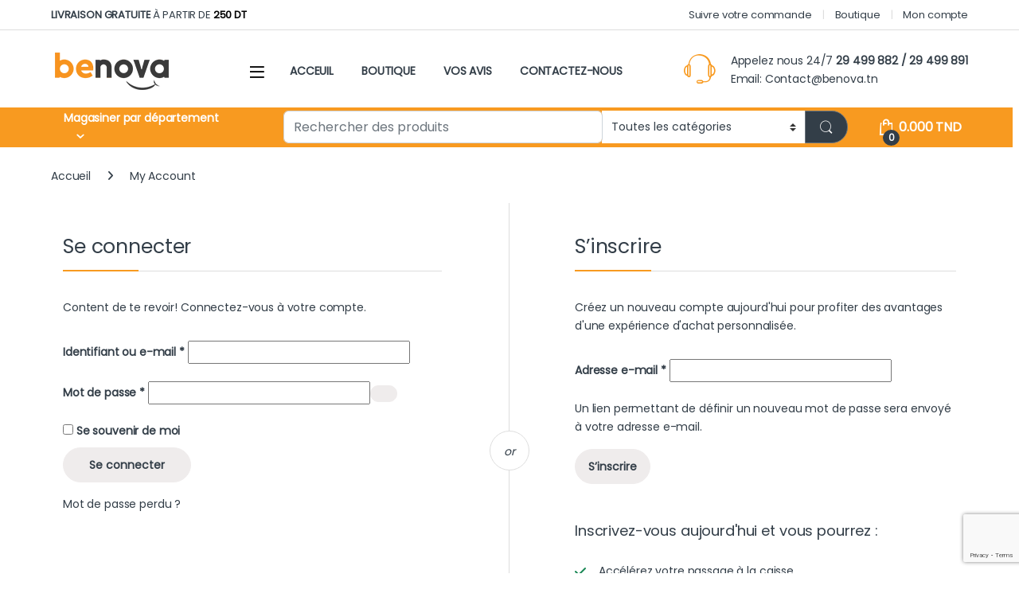

--- FILE ---
content_type: text/html; charset=UTF-8
request_url: https://benova.tn/my-account/
body_size: 27359
content:
<!DOCTYPE html>
<html lang="fr-FR">
<head>
<meta charset="UTF-8">
<meta name="viewport" content="width=device-width, initial-scale=1">
<link rel="profile" href="http://gmpg.org/xfn/11">
<link rel="pingback" href="https://benova.tn/xmlrpc.php">

<input type="hidden" id="_elex_cpp_ajax_nonce" name="_elex_cpp_ajax_nonce" value="0c38774d38" /><input type="hidden" name="_wp_http_referer" value="/my-account/" /><meta name='robots' content='noindex, follow' />

	<!-- This site is optimized with the Yoast SEO plugin v26.7 - https://yoast.com/wordpress/plugins/seo/ -->
	<title>My Account | Benova</title>
	<link rel="canonical" href="https://benova.tn/my-account/" />
	<meta property="og:locale" content="fr_FR" />
	<meta property="og:type" content="article" />
	<meta property="og:title" content="My Account | Benova" />
	<meta property="og:url" content="https://benova.tn/my-account/" />
	<meta property="og:site_name" content="Benova" />
	<meta property="article:publisher" content="https://www.facebook.com/benova.tn/" />
	<meta name="twitter:card" content="summary_large_image" />
	<script type="application/ld+json" class="yoast-schema-graph">{"@context":"https://schema.org","@graph":[{"@type":"WebPage","@id":"https://benova.tn/my-account/","url":"https://benova.tn/my-account/","name":"My Account | Benova","isPartOf":{"@id":"https://benova.tn/#website"},"datePublished":"2016-02-16T11:41:47+00:00","breadcrumb":{"@id":"https://benova.tn/my-account/#breadcrumb"},"inLanguage":"fr-FR","potentialAction":[{"@type":"ReadAction","target":["https://benova.tn/my-account/"]}]},{"@type":"BreadcrumbList","@id":"https://benova.tn/my-account/#breadcrumb","itemListElement":[{"@type":"ListItem","position":1,"name":"Accueil","item":"https://benova.tn/"},{"@type":"ListItem","position":2,"name":"My Account"}]},{"@type":"WebSite","@id":"https://benova.tn/#website","url":"https://benova.tn/","name":"Benova","description":"Attendez-vous à plus, payez moins.","publisher":{"@id":"https://benova.tn/#organization"},"potentialAction":[{"@type":"SearchAction","target":{"@type":"EntryPoint","urlTemplate":"https://benova.tn/?s={search_term_string}"},"query-input":{"@type":"PropertyValueSpecification","valueRequired":true,"valueName":"search_term_string"}}],"inLanguage":"fr-FR"},{"@type":"Organization","@id":"https://benova.tn/#organization","name":"Benova","url":"https://benova.tn/","logo":{"@type":"ImageObject","inLanguage":"fr-FR","@id":"https://benova.tn/#/schema/logo/image/","url":"https://benova.tn/wp-content/uploads/2022/12/Logo-smaaaaallll.png","contentUrl":"https://benova.tn/wp-content/uploads/2022/12/Logo-smaaaaallll.png","width":153,"height":47,"caption":"Benova"},"image":{"@id":"https://benova.tn/#/schema/logo/image/"},"sameAs":["https://www.facebook.com/benova.tn/","https://www.instagram.com/benova.tn/"]}]}</script>
	<!-- / Yoast SEO plugin. -->


<link rel='dns-prefetch' href='//cdnjs.cloudflare.com' />
<link rel='dns-prefetch' href='//fonts.googleapis.com' />
<link rel='preconnect' href='https://fonts.gstatic.com' crossorigin />
<link rel="alternate" type="application/rss+xml" title="Benova &raquo; Flux" href="https://benova.tn/feed/" />
<link rel="alternate" type="application/rss+xml" title="Benova &raquo; Flux des commentaires" href="https://benova.tn/comments/feed/" />
<link rel="alternate" title="oEmbed (JSON)" type="application/json+oembed" href="https://benova.tn/wp-json/oembed/1.0/embed?url=https%3A%2F%2Fbenova.tn%2Fmy-account%2F" />
<link rel="alternate" title="oEmbed (XML)" type="text/xml+oembed" href="https://benova.tn/wp-json/oembed/1.0/embed?url=https%3A%2F%2Fbenova.tn%2Fmy-account%2F&#038;format=xml" />
<style id='wp-img-auto-sizes-contain-inline-css' type='text/css'>
img:is([sizes=auto i],[sizes^="auto," i]){contain-intrinsic-size:3000px 1500px}
/*# sourceURL=wp-img-auto-sizes-contain-inline-css */
</style>
<link rel='stylesheet' id='style-css-css' href='https://benova.tn/wp-content/plugins/online-active-users//assets/css/style.css?ver=6.9' type='text/css' media='all' />
<link rel='stylesheet' id='wpas-magnific-css' href='https://benova.tn/wp-content/plugins/awesome-support/assets/admin/css/vendor/magnific-popup.css?ver=6.3.4' type='text/css' media='all' />
<link rel='stylesheet' id='wpas-admin-popup-css' href='https://benova.tn/wp-content/plugins/awesome-support/assets/admin/css/admin-popup.css?ver=6.3.4' type='text/css' media='all' />
<style id='wp-emoji-styles-inline-css' type='text/css'>

	img.wp-smiley, img.emoji {
		display: inline !important;
		border: none !important;
		box-shadow: none !important;
		height: 1em !important;
		width: 1em !important;
		margin: 0 0.07em !important;
		vertical-align: -0.1em !important;
		background: none !important;
		padding: 0 !important;
	}
/*# sourceURL=wp-emoji-styles-inline-css */
</style>
<style id='wp-block-library-inline-css' type='text/css'>
:root{--wp-block-synced-color:#7a00df;--wp-block-synced-color--rgb:122,0,223;--wp-bound-block-color:var(--wp-block-synced-color);--wp-editor-canvas-background:#ddd;--wp-admin-theme-color:#007cba;--wp-admin-theme-color--rgb:0,124,186;--wp-admin-theme-color-darker-10:#006ba1;--wp-admin-theme-color-darker-10--rgb:0,107,160.5;--wp-admin-theme-color-darker-20:#005a87;--wp-admin-theme-color-darker-20--rgb:0,90,135;--wp-admin-border-width-focus:2px}@media (min-resolution:192dpi){:root{--wp-admin-border-width-focus:1.5px}}.wp-element-button{cursor:pointer}:root .has-very-light-gray-background-color{background-color:#eee}:root .has-very-dark-gray-background-color{background-color:#313131}:root .has-very-light-gray-color{color:#eee}:root .has-very-dark-gray-color{color:#313131}:root .has-vivid-green-cyan-to-vivid-cyan-blue-gradient-background{background:linear-gradient(135deg,#00d084,#0693e3)}:root .has-purple-crush-gradient-background{background:linear-gradient(135deg,#34e2e4,#4721fb 50%,#ab1dfe)}:root .has-hazy-dawn-gradient-background{background:linear-gradient(135deg,#faaca8,#dad0ec)}:root .has-subdued-olive-gradient-background{background:linear-gradient(135deg,#fafae1,#67a671)}:root .has-atomic-cream-gradient-background{background:linear-gradient(135deg,#fdd79a,#004a59)}:root .has-nightshade-gradient-background{background:linear-gradient(135deg,#330968,#31cdcf)}:root .has-midnight-gradient-background{background:linear-gradient(135deg,#020381,#2874fc)}:root{--wp--preset--font-size--normal:16px;--wp--preset--font-size--huge:42px}.has-regular-font-size{font-size:1em}.has-larger-font-size{font-size:2.625em}.has-normal-font-size{font-size:var(--wp--preset--font-size--normal)}.has-huge-font-size{font-size:var(--wp--preset--font-size--huge)}.has-text-align-center{text-align:center}.has-text-align-left{text-align:left}.has-text-align-right{text-align:right}.has-fit-text{white-space:nowrap!important}#end-resizable-editor-section{display:none}.aligncenter{clear:both}.items-justified-left{justify-content:flex-start}.items-justified-center{justify-content:center}.items-justified-right{justify-content:flex-end}.items-justified-space-between{justify-content:space-between}.screen-reader-text{border:0;clip-path:inset(50%);height:1px;margin:-1px;overflow:hidden;padding:0;position:absolute;width:1px;word-wrap:normal!important}.screen-reader-text:focus{background-color:#ddd;clip-path:none;color:#444;display:block;font-size:1em;height:auto;left:5px;line-height:normal;padding:15px 23px 14px;text-decoration:none;top:5px;width:auto;z-index:100000}html :where(.has-border-color){border-style:solid}html :where([style*=border-top-color]){border-top-style:solid}html :where([style*=border-right-color]){border-right-style:solid}html :where([style*=border-bottom-color]){border-bottom-style:solid}html :where([style*=border-left-color]){border-left-style:solid}html :where([style*=border-width]){border-style:solid}html :where([style*=border-top-width]){border-top-style:solid}html :where([style*=border-right-width]){border-right-style:solid}html :where([style*=border-bottom-width]){border-bottom-style:solid}html :where([style*=border-left-width]){border-left-style:solid}html :where(img[class*=wp-image-]){height:auto;max-width:100%}:where(figure){margin:0 0 1em}html :where(.is-position-sticky){--wp-admin--admin-bar--position-offset:var(--wp-admin--admin-bar--height,0px)}@media screen and (max-width:600px){html :where(.is-position-sticky){--wp-admin--admin-bar--position-offset:0px}}

/*# sourceURL=wp-block-library-inline-css */
</style><link rel='stylesheet' id='wc-blocks-style-css' href='https://benova.tn/wp-content/plugins/woocommerce/assets/client/blocks/wc-blocks.css?ver=wc-10.3.7' type='text/css' media='all' />
<style id='global-styles-inline-css' type='text/css'>
:root{--wp--preset--aspect-ratio--square: 1;--wp--preset--aspect-ratio--4-3: 4/3;--wp--preset--aspect-ratio--3-4: 3/4;--wp--preset--aspect-ratio--3-2: 3/2;--wp--preset--aspect-ratio--2-3: 2/3;--wp--preset--aspect-ratio--16-9: 16/9;--wp--preset--aspect-ratio--9-16: 9/16;--wp--preset--color--black: #000000;--wp--preset--color--cyan-bluish-gray: #abb8c3;--wp--preset--color--white: #ffffff;--wp--preset--color--pale-pink: #f78da7;--wp--preset--color--vivid-red: #cf2e2e;--wp--preset--color--luminous-vivid-orange: #ff6900;--wp--preset--color--luminous-vivid-amber: #fcb900;--wp--preset--color--light-green-cyan: #7bdcb5;--wp--preset--color--vivid-green-cyan: #00d084;--wp--preset--color--pale-cyan-blue: #8ed1fc;--wp--preset--color--vivid-cyan-blue: #0693e3;--wp--preset--color--vivid-purple: #9b51e0;--wp--preset--gradient--vivid-cyan-blue-to-vivid-purple: linear-gradient(135deg,rgb(6,147,227) 0%,rgb(155,81,224) 100%);--wp--preset--gradient--light-green-cyan-to-vivid-green-cyan: linear-gradient(135deg,rgb(122,220,180) 0%,rgb(0,208,130) 100%);--wp--preset--gradient--luminous-vivid-amber-to-luminous-vivid-orange: linear-gradient(135deg,rgb(252,185,0) 0%,rgb(255,105,0) 100%);--wp--preset--gradient--luminous-vivid-orange-to-vivid-red: linear-gradient(135deg,rgb(255,105,0) 0%,rgb(207,46,46) 100%);--wp--preset--gradient--very-light-gray-to-cyan-bluish-gray: linear-gradient(135deg,rgb(238,238,238) 0%,rgb(169,184,195) 100%);--wp--preset--gradient--cool-to-warm-spectrum: linear-gradient(135deg,rgb(74,234,220) 0%,rgb(151,120,209) 20%,rgb(207,42,186) 40%,rgb(238,44,130) 60%,rgb(251,105,98) 80%,rgb(254,248,76) 100%);--wp--preset--gradient--blush-light-purple: linear-gradient(135deg,rgb(255,206,236) 0%,rgb(152,150,240) 100%);--wp--preset--gradient--blush-bordeaux: linear-gradient(135deg,rgb(254,205,165) 0%,rgb(254,45,45) 50%,rgb(107,0,62) 100%);--wp--preset--gradient--luminous-dusk: linear-gradient(135deg,rgb(255,203,112) 0%,rgb(199,81,192) 50%,rgb(65,88,208) 100%);--wp--preset--gradient--pale-ocean: linear-gradient(135deg,rgb(255,245,203) 0%,rgb(182,227,212) 50%,rgb(51,167,181) 100%);--wp--preset--gradient--electric-grass: linear-gradient(135deg,rgb(202,248,128) 0%,rgb(113,206,126) 100%);--wp--preset--gradient--midnight: linear-gradient(135deg,rgb(2,3,129) 0%,rgb(40,116,252) 100%);--wp--preset--font-size--small: 13px;--wp--preset--font-size--medium: 20px;--wp--preset--font-size--large: 36px;--wp--preset--font-size--x-large: 42px;--wp--preset--spacing--20: 0.44rem;--wp--preset--spacing--30: 0.67rem;--wp--preset--spacing--40: 1rem;--wp--preset--spacing--50: 1.5rem;--wp--preset--spacing--60: 2.25rem;--wp--preset--spacing--70: 3.38rem;--wp--preset--spacing--80: 5.06rem;--wp--preset--shadow--natural: 6px 6px 9px rgba(0, 0, 0, 0.2);--wp--preset--shadow--deep: 12px 12px 50px rgba(0, 0, 0, 0.4);--wp--preset--shadow--sharp: 6px 6px 0px rgba(0, 0, 0, 0.2);--wp--preset--shadow--outlined: 6px 6px 0px -3px rgb(255, 255, 255), 6px 6px rgb(0, 0, 0);--wp--preset--shadow--crisp: 6px 6px 0px rgb(0, 0, 0);}:where(.is-layout-flex){gap: 0.5em;}:where(.is-layout-grid){gap: 0.5em;}body .is-layout-flex{display: flex;}.is-layout-flex{flex-wrap: wrap;align-items: center;}.is-layout-flex > :is(*, div){margin: 0;}body .is-layout-grid{display: grid;}.is-layout-grid > :is(*, div){margin: 0;}:where(.wp-block-columns.is-layout-flex){gap: 2em;}:where(.wp-block-columns.is-layout-grid){gap: 2em;}:where(.wp-block-post-template.is-layout-flex){gap: 1.25em;}:where(.wp-block-post-template.is-layout-grid){gap: 1.25em;}.has-black-color{color: var(--wp--preset--color--black) !important;}.has-cyan-bluish-gray-color{color: var(--wp--preset--color--cyan-bluish-gray) !important;}.has-white-color{color: var(--wp--preset--color--white) !important;}.has-pale-pink-color{color: var(--wp--preset--color--pale-pink) !important;}.has-vivid-red-color{color: var(--wp--preset--color--vivid-red) !important;}.has-luminous-vivid-orange-color{color: var(--wp--preset--color--luminous-vivid-orange) !important;}.has-luminous-vivid-amber-color{color: var(--wp--preset--color--luminous-vivid-amber) !important;}.has-light-green-cyan-color{color: var(--wp--preset--color--light-green-cyan) !important;}.has-vivid-green-cyan-color{color: var(--wp--preset--color--vivid-green-cyan) !important;}.has-pale-cyan-blue-color{color: var(--wp--preset--color--pale-cyan-blue) !important;}.has-vivid-cyan-blue-color{color: var(--wp--preset--color--vivid-cyan-blue) !important;}.has-vivid-purple-color{color: var(--wp--preset--color--vivid-purple) !important;}.has-black-background-color{background-color: var(--wp--preset--color--black) !important;}.has-cyan-bluish-gray-background-color{background-color: var(--wp--preset--color--cyan-bluish-gray) !important;}.has-white-background-color{background-color: var(--wp--preset--color--white) !important;}.has-pale-pink-background-color{background-color: var(--wp--preset--color--pale-pink) !important;}.has-vivid-red-background-color{background-color: var(--wp--preset--color--vivid-red) !important;}.has-luminous-vivid-orange-background-color{background-color: var(--wp--preset--color--luminous-vivid-orange) !important;}.has-luminous-vivid-amber-background-color{background-color: var(--wp--preset--color--luminous-vivid-amber) !important;}.has-light-green-cyan-background-color{background-color: var(--wp--preset--color--light-green-cyan) !important;}.has-vivid-green-cyan-background-color{background-color: var(--wp--preset--color--vivid-green-cyan) !important;}.has-pale-cyan-blue-background-color{background-color: var(--wp--preset--color--pale-cyan-blue) !important;}.has-vivid-cyan-blue-background-color{background-color: var(--wp--preset--color--vivid-cyan-blue) !important;}.has-vivid-purple-background-color{background-color: var(--wp--preset--color--vivid-purple) !important;}.has-black-border-color{border-color: var(--wp--preset--color--black) !important;}.has-cyan-bluish-gray-border-color{border-color: var(--wp--preset--color--cyan-bluish-gray) !important;}.has-white-border-color{border-color: var(--wp--preset--color--white) !important;}.has-pale-pink-border-color{border-color: var(--wp--preset--color--pale-pink) !important;}.has-vivid-red-border-color{border-color: var(--wp--preset--color--vivid-red) !important;}.has-luminous-vivid-orange-border-color{border-color: var(--wp--preset--color--luminous-vivid-orange) !important;}.has-luminous-vivid-amber-border-color{border-color: var(--wp--preset--color--luminous-vivid-amber) !important;}.has-light-green-cyan-border-color{border-color: var(--wp--preset--color--light-green-cyan) !important;}.has-vivid-green-cyan-border-color{border-color: var(--wp--preset--color--vivid-green-cyan) !important;}.has-pale-cyan-blue-border-color{border-color: var(--wp--preset--color--pale-cyan-blue) !important;}.has-vivid-cyan-blue-border-color{border-color: var(--wp--preset--color--vivid-cyan-blue) !important;}.has-vivid-purple-border-color{border-color: var(--wp--preset--color--vivid-purple) !important;}.has-vivid-cyan-blue-to-vivid-purple-gradient-background{background: var(--wp--preset--gradient--vivid-cyan-blue-to-vivid-purple) !important;}.has-light-green-cyan-to-vivid-green-cyan-gradient-background{background: var(--wp--preset--gradient--light-green-cyan-to-vivid-green-cyan) !important;}.has-luminous-vivid-amber-to-luminous-vivid-orange-gradient-background{background: var(--wp--preset--gradient--luminous-vivid-amber-to-luminous-vivid-orange) !important;}.has-luminous-vivid-orange-to-vivid-red-gradient-background{background: var(--wp--preset--gradient--luminous-vivid-orange-to-vivid-red) !important;}.has-very-light-gray-to-cyan-bluish-gray-gradient-background{background: var(--wp--preset--gradient--very-light-gray-to-cyan-bluish-gray) !important;}.has-cool-to-warm-spectrum-gradient-background{background: var(--wp--preset--gradient--cool-to-warm-spectrum) !important;}.has-blush-light-purple-gradient-background{background: var(--wp--preset--gradient--blush-light-purple) !important;}.has-blush-bordeaux-gradient-background{background: var(--wp--preset--gradient--blush-bordeaux) !important;}.has-luminous-dusk-gradient-background{background: var(--wp--preset--gradient--luminous-dusk) !important;}.has-pale-ocean-gradient-background{background: var(--wp--preset--gradient--pale-ocean) !important;}.has-electric-grass-gradient-background{background: var(--wp--preset--gradient--electric-grass) !important;}.has-midnight-gradient-background{background: var(--wp--preset--gradient--midnight) !important;}.has-small-font-size{font-size: var(--wp--preset--font-size--small) !important;}.has-medium-font-size{font-size: var(--wp--preset--font-size--medium) !important;}.has-large-font-size{font-size: var(--wp--preset--font-size--large) !important;}.has-x-large-font-size{font-size: var(--wp--preset--font-size--x-large) !important;}
/*# sourceURL=global-styles-inline-css */
</style>

<style id='classic-theme-styles-inline-css' type='text/css'>
/*! This file is auto-generated */
.wp-block-button__link{color:#fff;background-color:#32373c;border-radius:9999px;box-shadow:none;text-decoration:none;padding:calc(.667em + 2px) calc(1.333em + 2px);font-size:1.125em}.wp-block-file__button{background:#32373c;color:#fff;text-decoration:none}
/*# sourceURL=/wp-includes/css/classic-themes.min.css */
</style>
<link rel='stylesheet' id='aramex-stylesheet-css' href='https://benova.tn/wp-content/plugins/aramex-shipping-woocommerce/assets/css/jquery-ui.css?ver=6.9' type='text/css' media='all' />
<link rel='stylesheet' id='mas-wc-brands-style-css' href='https://benova.tn/wp-content/plugins/mas-woocommerce-brands/assets/css/style.css?ver=1.1.0' type='text/css' media='all' />
<link rel='stylesheet' id='select2-css' href='https://benova.tn/wp-content/plugins/woocommerce/assets/css/select2.css?ver=10.3.7' type='text/css' media='all' />
<style id='woocommerce-inline-inline-css' type='text/css'>
.woocommerce form .form-row .required { visibility: visible; }
/*# sourceURL=woocommerce-inline-inline-css */
</style>
<link rel='stylesheet' id='fcf-assets-new-admin-css-css' href='https://benova.tn/wp-content/plugins/flexible-checkout-fields/assets/css/new-front.css?ver=4.1.31' type='text/css' media='all' />
<link rel='stylesheet' id='jquery-ui-style-css' href='https://benova.tn/wp-content/plugins/flexible-checkout-fields/assets/css/jquery-ui.min.css?ver=4.1.31.19' type='text/css' media='all' />
<link rel='stylesheet' id='inspire_checkout_fields_public_style-css' href='https://benova.tn/wp-content/plugins/flexible-checkout-fields/assets/css/front.min.css?ver=4.1.31.19' type='text/css' media='all' />
<link rel='stylesheet' id='tunisiesms-admin-bar-css' href='https://benova.tn/wp-content/plugins/tunisie-sms/assets/css/admin-bar.css?ver=24.02.13' type='text/css' media='all' />
<link rel='stylesheet' id='tunisiesms-subscribe-css' href='https://benova.tn/wp-content/plugins/tunisie-sms/assets/css/subscribe.css?ver=24.02.13' type='text/css' media='all' />
<link rel='stylesheet' id='woo-variation-swatches-css' href='https://benova.tn/wp-content/plugins/woo-variation-swatches/assets/css/frontend.min.css?ver=1764379253' type='text/css' media='all' />
<style id='woo-variation-swatches-inline-css' type='text/css'>
:root {
--wvs-tick:url("data:image/svg+xml;utf8,%3Csvg filter='drop-shadow(0px 0px 2px rgb(0 0 0 / .8))' xmlns='http://www.w3.org/2000/svg'  viewBox='0 0 30 30'%3E%3Cpath fill='none' stroke='%23ffffff' stroke-linecap='round' stroke-linejoin='round' stroke-width='4' d='M4 16L11 23 27 7'/%3E%3C/svg%3E");

--wvs-cross:url("data:image/svg+xml;utf8,%3Csvg filter='drop-shadow(0px 0px 5px rgb(255 255 255 / .6))' xmlns='http://www.w3.org/2000/svg' width='72px' height='72px' viewBox='0 0 24 24'%3E%3Cpath fill='none' stroke='%23ff0000' stroke-linecap='round' stroke-width='0.6' d='M5 5L19 19M19 5L5 19'/%3E%3C/svg%3E");
--wvs-single-product-item-width:30px;
--wvs-single-product-item-height:30px;
--wvs-single-product-item-font-size:16px}
/*# sourceURL=woo-variation-swatches-inline-css */
</style>
<link rel='stylesheet' id='brands-styles-css' href='https://benova.tn/wp-content/plugins/woocommerce/assets/css/brands.css?ver=10.3.7' type='text/css' media='all' />
<link rel='stylesheet' id='lightslider-css' href='https://cdnjs.cloudflare.com/ajax/libs/lightslider/1.1.6/css/lightslider.css?ver=6.9' type='text/css' media='all' />
<link rel='stylesheet' id='xoo-wsc-fonts-css' href='https://benova.tn/wp-content/plugins/woocommerce-side-cart-premium/assets/css/xoo-wsc-fonts.css?ver=3.1' type='text/css' media='all' />
<link rel='stylesheet' id='xoo-wsc-style-css' href='https://benova.tn/wp-content/plugins/woocommerce-side-cart-premium/assets/css/xoo-wsc-style.css?ver=3.1' type='text/css' media='all' />
<style id='xoo-wsc-style-inline-css' type='text/css'>

.xoo-wsc-sp-left-col img{
	max-width: 60px;
}

.xoo-wsc-sp-right-col{
	font-size: 12px;
}

.xoo-wsc-sp-container{
	background-color: #eee;
}


 

.xoo-wsc-footer{
	background-color: #ffffff;
	color: #000000;
	padding: 10px 20px;
}

.xoo-wsc-footer, .xoo-wsc-footer a, .xoo-wsc-footer .amount{
	font-size: 18px;
}

.xoo-wsc-ft-buttons-cont{
	grid-template-columns: auto;
}

.xoo-wsc-basket{
	bottom: 12px;
	right: 0px;
	background-color: #ffffff;
	color: #000000;
	box-shadow: 0 1px 4px 0;
	border-radius: 50%}

.xoo-wsc-bki{
	font-size: 30px}

.xoo-wsc-items-count{
	top: -12px;
	left: -12px;
}

.xoo-wsc-items-count, .xoo-wsc-sc-count{
	background-color: #000000;
	color: #ffffff;
}

.xoo-wsc-container, .xoo-wsc-slider{
	max-width: 323px;
	right: -323px;
	top: 0;bottom: 0;
	bottom: 0;
	font-family: }


.xoo-wsc-cart-active .xoo-wsc-container, .xoo-wsc-slider-active .xoo-wsc-slider{
	right: 0;
}


.xoo-wsc-cart-active .xoo-wsc-basket{
	right: 323px;
}

.xoo-wsc-slider{
	right: -323px;
}

span.xoo-wsch-close {
    font-size: 16px;
    right: 10px;
}

.xoo-wsch-top{
	justify-content: center;
}

.xoo-wsch-text{
	font-size: 13px;
}

.xoo-wsc-header{
	color: #000000;
	background-color: #ffffff;
}

.xoo-wsc-sb-bar > span{
	background-color: #1e73be;
}

.xoo-wsc-body{
	background-color: #ffffff;
}

.xoo-wsc-body, .xoo-wsc-body span.amount, .xoo-wsc-body a{
	font-size: 16px;
	color: #000000;
}

.xoo-wsc-product{
	padding: 15px 13px;
}

.xoo-wsc-img-col{
	width: 15%;
}
.xoo-wsc-sum-col{
	width: 85%;
}

.xoo-wsc-sum-col{
	justify-content: center;
}

/***** Quantity *****/

.xoo-wsc-qty-box{
	max-width: 75px;
}

.xoo-wsc-qty-box.xoo-wsc-qtb-square{
	border-color: #000000;
}

input[type="number"].xoo-wsc-qty{
	border-color: #000000;
	background-color: #ffffff;
	color: #000000;
	height: 14px;
	line-height: 14px;
}

input[type="number"].xoo-wsc-qty, .xoo-wsc-qtb-square{
	border-width: 1px;
	border-style: solid;
}
.xoo-wsc-chng{
	background-color: #ffffff;
	color: #000000;
}.xoo-wsc-footer, .xoo-wsc-footer a, .xoo-wsc-footer .amount {
    font-size: 13px;
}

.xoo-wsc-ship-bar-cont {
    width: 100%;
    text-align: center;
    margin-top: 10px;
    font-size: 13px;
}

.xoo-wsc-ft-btn .button .btn, .xoo-wsc-ft-btn-checkout {
      background: #F89A20!important;
    color: #fff!important;
}
		
.xoo-wsc-sp-atc a.button {
    color: black !important;
    text-decoration: underline !important;
}
.xoo-wsc-ftx-coupon {
  background-color: red !important;
}		
/*# sourceURL=xoo-wsc-style-inline-css */
</style>
<link rel='stylesheet' id='parent-style-css' href='https://benova.tn/wp-content/themes/electro/style.css?ver=6.9' type='text/css' media='all' />
<link rel='stylesheet' id='bootstrap-child-style-css' href='https://benova.tn/wp-content/themes/electro-child/assets/css/bootstrap.css?ver=6.9' type='text/css' media='all' />
<link rel='stylesheet' id='child-slick-css' href='https://benova.tn/wp-content/themes/electro-child/assets/css/slick.css?ver=6.9' type='text/css' media='all' />
<link rel='stylesheet' id='child-style-css' href='https://benova.tn/wp-content/themes/electro-child/style.css?ver=6.9' type='text/css' media='all' />
<link rel='stylesheet' id='font-electro-css' href='https://benova.tn/wp-content/themes/electro/assets/css/font-electro.css?ver=3.5.5' type='text/css' media='all' />
<link rel='stylesheet' id='fontawesome-css' href='https://benova.tn/wp-content/themes/electro/assets/vendor/fontawesome/css/all.min.css?ver=3.5.5' type='text/css' media='all' />
<link rel='stylesheet' id='animate-css-css' href='https://benova.tn/wp-content/themes/electro/assets/vendor/animate.css/animate.min.css?ver=3.5.5' type='text/css' media='all' />
<link rel='stylesheet' id='electro-style-css' href='https://benova.tn/wp-content/themes/electro/style.min.css?ver=3.5.5' type='text/css' media='all' />
<link rel='stylesheet' id='electro-color-css' href='https://benova.tn/wp-content/themes/electro/assets/css/colors/orange.min.css?ver=3.5.5' type='text/css' media='all' />
<link rel="preload" as="style" href="https://fonts.googleapis.com/css?family=Poppins:400&#038;subset=latin&#038;display=swap&#038;ver=1730387666" /><link rel="stylesheet" href="https://fonts.googleapis.com/css?family=Poppins:400&#038;subset=latin&#038;display=swap&#038;ver=1730387666" media="print" onload="this.media='all'"><noscript><link rel="stylesheet" href="https://fonts.googleapis.com/css?family=Poppins:400&#038;subset=latin&#038;display=swap&#038;ver=1730387666" /></noscript><script type="text/javascript" src="https://benova.tn/wp-includes/js/jquery/jquery.min.js?ver=3.7.1" id="jquery-core-js"></script>
<script type="text/javascript" src="https://benova.tn/wp-includes/js/jquery/jquery-migrate.min.js?ver=3.4.1" id="jquery-migrate-js"></script>
<script type="text/javascript" src="https://benova.tn/wp-content/plugins/awesome-support/assets/admin/js/vendor/jquery.magnific-popup.min.js?ver=6.3.4" id="wpas-magnific-js"></script>
<script type="text/javascript" src="https://benova.tn/wp-content/plugins/awesome-support/assets/admin/js/admin-popup.js?ver=6.3.4" id="wpas-admin-popup-js"></script>
<script type="text/javascript" src="https://benova.tn/wp-includes/js/jquery/ui/core.min.js?ver=1.13.3" id="jquery-ui-core-js"></script>
<script type="text/javascript" id="elex-cpp-custom-jquery-js-extra">
/* <![CDATA[ */
var transalted_pmd = {"payment_id":{"cod":"Paiement \u00e0 la livraison","wc_konnect_gateway":"Konnect"},"tooltip":{"nodiscount":"No payment method discounts have been specified. Select a payment method from the drop-down to set up a discount.","allpaymentselected":"All available payment methods have been selected","inputalert":"Please enter value between 0 to 100","toggleon":"Click here to enable the discount","toggleoff":"Click here to disable the discount","inputtooltip":"Enter the discount percentage value from 0 to 100.","remove":"Click here to remove the discount."}};
//# sourceURL=elex-cpp-custom-jquery-js-extra
/* ]]> */
</script>
<script type="text/javascript" src="https://benova.tn/wp-content/plugins/elex-discount-per-payment-method/assets/js/plugin-scripts.js?ver=1.0" id="elex-cpp-custom-jquery-js"></script>
<script type="text/javascript" src="https://benova.tn/wp-content/plugins/woocommerce/assets/js/jquery-blockui/jquery.blockUI.min.js?ver=2.7.0-wc.10.3.7" id="wc-jquery-blockui-js" data-wp-strategy="defer"></script>
<script type="text/javascript" id="wc-add-to-cart-js-extra">
/* <![CDATA[ */
var wc_add_to_cart_params = {"ajax_url":"/wp-admin/admin-ajax.php","wc_ajax_url":"/?wc-ajax=%%endpoint%%","i18n_view_cart":"Voir le panier","cart_url":"https://benova.tn/cart/","is_cart":"","cart_redirect_after_add":"no"};
//# sourceURL=wc-add-to-cart-js-extra
/* ]]> */
</script>
<script type="text/javascript" src="https://benova.tn/wp-content/plugins/woocommerce/assets/js/frontend/add-to-cart.min.js?ver=10.3.7" id="wc-add-to-cart-js" data-wp-strategy="defer"></script>
<script type="text/javascript" src="https://benova.tn/wp-content/plugins/woocommerce/assets/js/selectWoo/selectWoo.full.min.js?ver=1.0.9-wc.10.3.7" id="selectWoo-js" defer="defer" data-wp-strategy="defer"></script>
<script type="text/javascript" src="https://benova.tn/wp-content/plugins/woocommerce/assets/js/frontend/account-i18n.min.js?ver=10.3.7" id="wc-account-i18n-js" defer="defer" data-wp-strategy="defer"></script>
<script type="text/javascript" src="https://benova.tn/wp-content/plugins/woocommerce/assets/js/js-cookie/js.cookie.min.js?ver=2.1.4-wc.10.3.7" id="wc-js-cookie-js" defer="defer" data-wp-strategy="defer"></script>
<script type="text/javascript" id="woocommerce-js-extra">
/* <![CDATA[ */
var woocommerce_params = {"ajax_url":"/wp-admin/admin-ajax.php","wc_ajax_url":"/?wc-ajax=%%endpoint%%","i18n_password_show":"Afficher le mot de passe","i18n_password_hide":"Masquer le mot de passe"};
//# sourceURL=woocommerce-js-extra
/* ]]> */
</script>
<script type="text/javascript" src="https://benova.tn/wp-content/plugins/woocommerce/assets/js/frontend/woocommerce.min.js?ver=10.3.7" id="woocommerce-js" defer="defer" data-wp-strategy="defer"></script>
<script type="text/javascript" src="https://benova.tn/wp-includes/js/jquery/ui/datepicker.min.js?ver=1.13.3" id="jquery-ui-datepicker-js"></script>
<script type="text/javascript" id="jquery-ui-datepicker-js-after">
/* <![CDATA[ */
jQuery(function(jQuery){jQuery.datepicker.setDefaults({"closeText":"Fermer","currentText":"Aujourd\u2019hui","monthNames":["janvier","f\u00e9vrier","mars","avril","mai","juin","juillet","ao\u00fbt","septembre","octobre","novembre","d\u00e9cembre"],"monthNamesShort":["Jan","F\u00e9v","Mar","Avr","Mai","Juin","Juil","Ao\u00fbt","Sep","Oct","Nov","D\u00e9c"],"nextText":"Suivant","prevText":"Pr\u00e9c\u00e9dent","dayNames":["dimanche","lundi","mardi","mercredi","jeudi","vendredi","samedi"],"dayNamesShort":["dim","lun","mar","mer","jeu","ven","sam"],"dayNamesMin":["D","L","M","M","J","V","S"],"dateFormat":"d MM yy","firstDay":1,"isRTL":false});});
//# sourceURL=jquery-ui-datepicker-js-after
/* ]]> */
</script>
<script type="text/javascript" id="inspire_checkout_fields_checkout_js-js-extra">
/* <![CDATA[ */
var words = {"uploading":"Uploading file..."};
//# sourceURL=inspire_checkout_fields_checkout_js-js-extra
/* ]]> */
</script>
<script type="text/javascript" src="https://benova.tn/wp-content/plugins/flexible-checkout-fields/assets/js/checkout.min.js?ver=4.1.31.19" id="inspire_checkout_fields_checkout_js-js"></script>
<script type="text/javascript" src="https://benova.tn/wp-content/plugins/js_composer/assets/js/vendors/woocommerce-add-to-cart.js?ver=6.10.0" id="vc_woocommerce-add-to-cart-js-js"></script>
<script type="text/javascript" id="ajax-script-js-extra">
/* <![CDATA[ */
var tunisiesms_ajax_object = {"ajaxurl":"https://benova.tn/wp-json/wpsms/v1/newsletter","unknown_error":"Unknown Error! Check your connection and try again.","loading_text":"Loading...","subscribe_text":"Subscribe","activation_text":"Activation"};
//# sourceURL=ajax-script-js-extra
/* ]]> */
</script>
<script type="text/javascript" src="https://benova.tn/wp-content/plugins/tunisie-sms/assets/js/script.js?ver=24.02.13" id="ajax-script-js"></script>
<script type="text/javascript" id="wc-cart-fragments-js-extra">
/* <![CDATA[ */
var wc_cart_fragments_params = {"ajax_url":"/wp-admin/admin-ajax.php","wc_ajax_url":"/?wc-ajax=%%endpoint%%","cart_hash_key":"wc_cart_hash_352b348f6bdc5a9b11d465f87a6d41cb","fragment_name":"wc_fragments_352b348f6bdc5a9b11d465f87a6d41cb","request_timeout":"5000"};
//# sourceURL=wc-cart-fragments-js-extra
/* ]]> */
</script>
<script type="text/javascript" src="https://benova.tn/wp-content/plugins/woocommerce/assets/js/frontend/cart-fragments.min.js?ver=10.3.7" id="wc-cart-fragments-js" defer="defer" data-wp-strategy="defer"></script>
<script type="text/javascript" id="wc-country-select-js-extra">
/* <![CDATA[ */
var wc_country_select_params = {"countries":"[]","i18n_select_state_text":"S\u00e9lectionner une option\u2026","i18n_no_matches":"Aucun r\u00e9sultat","i18n_ajax_error":"\u00c9chec du chargement","i18n_input_too_short_1":"Veuillez saisir 1 caract\u00e8re ou plus","i18n_input_too_short_n":"Veuillez saisir %qty% caract\u00e8res ou plus","i18n_input_too_long_1":"Veuillez supprimer 1 caract\u00e8re","i18n_input_too_long_n":"Veuillez supprimer %qty% caract\u00e8res","i18n_selection_too_long_1":"Vous ne pouvez s\u00e9lectionner qu\u20191 article","i18n_selection_too_long_n":"Vous ne pouvez s\u00e9lectionner que %qty% articles","i18n_load_more":"Charger plus de r\u00e9sultats\u2026","i18n_searching":"Recherche\u2026"};
//# sourceURL=wc-country-select-js-extra
/* ]]> */
</script>
<script type="text/javascript" src="https://benova.tn/wp-content/plugins/woocommerce/assets/js/frontend/country-select.min.js?ver=10.3.7" id="wc-country-select-js" defer="defer" data-wp-strategy="defer"></script>
<link rel="https://api.w.org/" href="https://benova.tn/wp-json/" /><link rel="alternate" title="JSON" type="application/json" href="https://benova.tn/wp-json/wp/v2/pages/29248" /><link rel="EditURI" type="application/rsd+xml" title="RSD" href="https://benova.tn/xmlrpc.php?rsd" />
<meta name="generator" content="WordPress 6.9" />
<meta name="generator" content="WooCommerce 10.3.7" />
<link rel='shortlink' href='https://benova.tn/?p=29248' />
<meta name="generator" content="Redux 4.5.10" /><style>

	.badge-frame .badge-inner, .badge-outline .badge-inner {
		color: #ffffff !important;
    
}

	/*.electro-price {
		display : none !important;
	}*/	
	
.woocommerce-checkout.processing .blockUI.blockOverlay {
	background-image:url('https://benova.tn/wp-content/uploads/loader7.gif') !important;
	background-position: center 50% !important;
	background-repeat: no-repeat !important;
	position: fixed !important;
}

	
@media (max-width: 600px) {
    .woocommerce #payment #place_order {
        position: fixed;
        bottom: 0;
        left: 0;
        right: 0;
        top: unset !important;
        z-index: 1000;
	margin-left:auto;
	margin-right:auto;
	width:86% !important;
}

    body.woocommerce-checkout {
        margin-bottom: 60px;
    }
}	
	
	
/*	
.checkout.woocommerce-checkout.processing::before {
    background-image:url('https://dexblog.net/wp-content/uploads/2019/01/o6m7b0l6h6pz.gif');
    background-position: center center;
    background-repeat: no-repeat;
    z-index: 99999;
    position: absolute;
    content: '';
    width: 100%;
    height: 100%;
    display: block;
    background-color: rgba(255, 255, 255, 0.75);
}	
*/
.wpdberror {
display : none !important;

}

.includes_tax
{
display : none !important;
}
	
	.woocommerce-privacy-policy-text
{
display : none !important;
}
	
	.woocommerce-shipping-destination {
	display:none !important;
	
}
	
	.woocommerce-form-coupon-toggle {
		
		display:none !important;
	}
	
/*font-size: 20px;
.showcoupon {
	
	font-weight: bold !important;
	text-decoration: underline;
	color :white;
	
	background-color: black;
}
*/
	.in-stock {
		display:none !important;
	} 	
	
	
.btn-group2 button {
  background-color: #4CAF50; /* Green background */
  border: 1px solid green; /* Green border */
  color: white; /* White text */
  padding: 10px 24px; /* Some padding */
  cursor: pointer; /* Pointer/hand icon */
  float: left; /* Float the buttons side by side */
}

/* Clear floats (clearfix hack) */
.btn-group2:after {
  content: "";
  clear: both;
  display: table;
}

.btn-group2 button:not(:last-child) {
  border-right: none; /* Prevent double borders */
}

/* Add a background color on hover */
.btn-group2 button:hover {
  background-color: #3e8e41;
}

	
	.xoo-wsc-ft-btn .button .btn .xoo-wsc-ft-btn-checkout {
		    background: #F89A20!important;
    color: #000;
	}	
	
.single_add_to_cart_button.button{
    pointer-events: initial!important;
}
.added_to_cart.wc-forward{display: none}
ul.products>li.product:nth-last-child(1){
    height: 100%!important
}

.owl-item>.product .add-to-cart-wrap .button,  
.products>.product .add-to-cart-wrap .button   {
    text-indent: initial!important;
    background: #F89A20!important;
}
li.product .add-to-cart-wrap .button, li.product .add-to-cart-wrap .button:hover, .owl-item > .product .add-to-cart-wrap .button, .owl-item > .product .add-to-cart-wrap .button:hover{
        padding: 5px 10px!important;
}
.owl-item>.product .button.product_type_variable::before, .products>.product .button.product_type_variable::before,.owl-item>.product .button.add_to_cart_button::before, .products>.product .button.add_to_cart_button::before{
    display: none!important
}
li.product .price del{position: initial!important}
.xoo-wsc-ft-btn-checkout{    background: #F89A20;
    color: #000;}
.modal-window-content{overflow-y: scroll!important}
.header-v2 .masthead {
    margin-bottom: 0;
    margin-top: 0;
}
.owl-item > .product .price-add-to-cart, .products-carousel.electro-v1 .owl-item .product .price-add-to-cart, .section-onsale-product .onsale-product .price-add-to-cart, .section-onsale-product-carousel .onsale-product-carousel .onsale-product .onsale-product-content .price-add-to-cart, li.product .price-add-to-cart{
    flex-direction: column-reverse
}
.owl-item > .product .price-add-to-cart, .products:not(.electro-v1) > .product .price-add-to-cart{
    height: auto
}
.owl-item > .product .add-to-cart-wrap, .products:not(.electro-v1) > .product .add-to-cart-wrap{
    display: block
}
	
.owl-item>.product .button.added, .products>.product .button.added {
     display: block !important;
}	
	
li.product .add-to-cart-wrap .button,li.product .add-to-cart-wrap .button:hover,.owl-item > .product .add-to-cart-wrap .button,.owl-item > .product .add-to-cart-wrap .button:hover{
    /* width: 100%; */
    text-indent: 0;
    padding: 5px 10px;
    line-height: 1.5em;
    background: #F89A20;
    border-radius: 2px;
    margin-bottom: 12px;
    color:#000;
    font-size: 12px;
    font-weight: 600;
}

li.product .add-to-cart-wrap .button::before,.owl-item > .product .add-to-cart-wrap .button::before{
    content: unset
}

.single_add_to_cart_button.button{
    color: #000
}
.single_add_to_cart_button.button:hover,.single_add_to_cart_button.button:focus,.single_add_to_cart_button.button:active{
    color:#fff
}

	
	.deal-stock{
		display:none !important;
	}	
	
	.savings-text {
		
		font-size: 10px !important;
	}
	
	
		.sticky-single-add-to-cart-mobile .single_add_to_cart_button { 
		background-color: #F89A20!important;
	} 
	
	@media (min-width: 1170px) {
  .columns-6-1>ul.products.product-main-6-1 .woocommerce-product-gallery {
    height: 385px;
  }
}
	
	
	.order-total-saved{
		display:  none !important;
	}	
	.woocommerce-additional-fields h3{
		font-size: 1.0em !important;
		
	}
	
	.woocommerce-billing-fields h3 {
		font-size: 1.2em !important;
		
	}
	
	
	.page .entry-header .h1, .page .entry-header h1 {
		
	font-size: 1.5em !important;
	}
	
	.product_meta {
		display:  none !important;
	}
	
	/*	.term-description {
		display:  none !important;
	}*/
	
	/*
	@media screen and (max-width: 767px) {
	.nav, .nav-inline, .text-xs-center {
		
	}
	}
	*/
	
	.back-to-top-wrapper  { right: auto !important; left: 1.25rem !important; }


#callnowbutton {
	/*height: 40px !important;*/
  display:  none !important;
	}

	
	.wof-explainer  { 
	display:  none !important;
	}
	
	.wof-disclaimer  {
			display:  none !important;
	}

	
	.availability {
		display:  none !important;
	}
	
.jdgm-rev__pics {
    width: 70%!important;
	
    margin: 0px auto!important;
}
	
.wpas-btn-default {
    color: #FFFFFF !important;
    background-color: #000000 !important;
    border-color: #ccc !important;
}

	
	@media screen and (max-width: 650px) {

		.woocommerce-product-details__short-description {
			 padding-top: 20px !important;
			 font-size: 100%  !important;
		}
	   .single-product .product_title {
    font-size: 1.0em !important;
	   }
		
		/*.hurrytimer-timer {
			font-size: 70%  !important;
		}
		.hurrytimer-campaign-9290 .hurrytimer-headline {
    font-size: 70%  !important;
  }*/
		}
	
	.woocommerce-product-attributes-item--weight {
		
		display:  none !important;
	}
	
	#tab-specification {
		display:  none !important;
	}
	
	
	#bulkFulfillment {
background: black;
    color: white;
}

#bulkDeliveryStatus {
background: green;
    color: white;
}

	
.custom-number-plugin {
    border: 1px solid #ccc;
    padding: 10px;
    margin: 20px;
    width: 250px;
    float: right;
    text-align: center;
}
	
	textarea#order_comments {
	height: 20px !important;
	min-height: 5em !important;
}
	

/*
 * .woocommerce-billing-fields label{display: block}
 * */	
	
	
		
@media (max-width: 768px) {
	.hurrytimer-cdt__inner {
		display: none !important;
	}
	.hurrytimer-timer {
		display: none !important;
	}
	
	.brand{
		display: none !important;
		
	}
	
	.loop-product-categories {
		
		display: none !important;
	}
	
	.flex-control-nav 
	{
		
		display: none !important;
	}
	
	.woocommerce-breadcrumb {
		display: none !important;
	}
	
	
	  .summary.entry-summary {
    order: 2;
  }

  .product-actions-wrapper {
    order: 1;
  }
	
	.woocommerce-product-details__short-description {
		order: 2;
	}

	

	
}
	
		.reviews_tab {
		display: none !important;
		
	}
	
	.specification_tab {
		display: none !important;
	}
	
	.up-sells {
		display: none !important;
	}
	
	.electro-tab {
		display: none !important;
	}
	
	
	.brands-carousel {
		display: none !important;
	}
	
	/*
	.electro-tabs-wrapper {
		
		display: none !important;
	}*/
	
	.product-title {
    display: -webkit-box;
    -webkit-line-clamp: 2; /* Limit to 2 lines */
    -webkit-box-orient: vertical;
    overflow: hidden;
    text-overflow: ellipsis;
    max-height: 3em; /* Adjust based on line height for two lines */
}
	
	
	 /* ====== FILTRES EN HAUT (liste des vues) ====== */
        /* Processing */
        .post-type-shop_order .subsubsub a.status-processing {
            color: #e67e22 !important; /* orange */
            font-weight: 600;
        }

        /* Pending payment (en attente de paiement) */
        .post-type-shop_order .subsubsub a.status-pending {
            color: #e74c3c !important; /* rouge */
            font-weight: 600;
        }

        /* Confirmed (statut custom wc-confirmed) */
        .post-type-shop_order .subsubsub a.status-confirmed {
            color: #27ae60 !important; /* vert */
            font-weight: 600;
        }

        /* ====== PASTILLES DANS LA COLONNE "STATUT" ====== */
        /* Processing */
        .post-type-shop_order .order-status.status-processing {
            background-color: #e67e22 !important;
            color: #ffffff !important;
        }

        /* Pending payment */
        .post-type-shop_order .order-status.status-pending {
            background-color: #e74c3c !important;
            color: #ffffff !important;
        }

        /* Confirmed */
        .post-type-shop_order .order-status.status-confirmed {
            background-color: #27ae60 !important;
            color: #ffffff !important;
        }

	
</style>
<script>
	jQuery( function($) {

  mobile = $(window).width();

	if ( mobile <= 600 ){
		 $("</br>").insertAfter(".product-actions-wrapper");
		 $(".woocommerce-product-details__short-description").insertAfter(".product-actions-wrapper");
	
  }
	
} );

</script>
<style>
#bulkFulfillment {
background: black;
    color: white;
}

#bulkDeliveryStatus {
background: green;
    color: white;
}
	
</style>

<script type="text/javascript">
if (localStorage.getItem("redirectingToKonnect") == "active") {
   document.addEventListener('DOMContentLoaded', () => {
    document.documentElement.classList.add("redirect-active");

    });

}
</script>
	<noscript><style>.woocommerce-product-gallery{ opacity: 1 !important; }</style></noscript>
	<meta name="generator" content="Powered by WPBakery Page Builder - drag and drop page builder for WordPress."/>
<link rel="icon" href="https://benova.tn/wp-content/uploads/2023/01/cropped-favicon-512x512-1-32x32.png" sizes="32x32" />
<link rel="icon" href="https://benova.tn/wp-content/uploads/2023/01/cropped-favicon-512x512-1-192x192.png" sizes="192x192" />
<link rel="apple-touch-icon" href="https://benova.tn/wp-content/uploads/2023/01/cropped-favicon-512x512-1-180x180.png" />
<meta name="msapplication-TileImage" content="https://benova.tn/wp-content/uploads/2023/01/cropped-favicon-512x512-1-270x270.png" />
			<style type="text/css">

				h1, .h1,
				h2, .h2,
				h3, .h3,
				h4, .h4,
				h5, .h5,
				h6, .h6{
					font-family: Poppins !important;
					font-weight: 400 !important;
				}

				body {
					font-family: Poppins !important;
				}

			</style>
			<noscript><style> .wpb_animate_when_almost_visible { opacity: 1; }</style></noscript><link rel='stylesheet' id='redux-custom-fonts-css' href='//benova.tn/wp-content/uploads/redux/custom-fonts/fonts.css?ver=1674186511' type='text/css' media='all' />
<link rel='stylesheet' id='wpforms-classic-full-css' href='https://benova.tn/wp-content/plugins/wpforms-lite/assets/css/frontend/classic/wpforms-full.min.css?ver=1.9.8.7' type='text/css' media='all' />
</head>

<body class="wp-singular page-template-default page page-id-29248 wp-theme-electro wp-child-theme-electro-child theme-electro woocommerce-account woocommerce-page woocommerce-no-js woo-variation-swatches wvs-behavior-blur wvs-theme-electro-child wvs-show-label wvs-tooltip group-blog sticky-single-add-to-cart-mobile wpb-js-composer js-comp-ver-6.10.0 vc_responsive">
    <div class="off-canvas-wrapper w-100 position-relative">
<div id="page" class="hfeed site">
    		<a class="skip-link screen-reader-text visually-hidden" href="#site-navigation">Skip to navigation</a>
		<a class="skip-link screen-reader-text visually-hidden" href="#content">Skip to content</a>
		
			
		<div class="top-bar hidden-lg-down d-none d-xl-block">
			<div class="container clearfix">
			<ul id="menu-top-bar-left" class="nav nav-inline float-start electro-animate-dropdown flip"><li id="menu-item-29631" class="menu-item menu-item-type-custom menu-item-object-custom menu-item-29631"><a title="&lt;strong&gt;LIVRAISON GRATUITE&lt;/strong&gt; À PARTIR DE &lt;strong style=&quot;color: #000000&quot;&gt;250 DT&lt;/strong&gt;" href="https://benova.tn/shop/"><strong>LIVRAISON GRATUITE</strong> À PARTIR DE <strong style="color: #000000">250 DT</strong></a></li>
</ul><ul id="menu-top-bar-right" class="nav nav-inline float-end electro-animate-dropdown flip"><li id="menu-item-29635" class="menu-item menu-item-type-post_type menu-item-object-page menu-item-29635"><a title="Suivre votre commande" href="https://benova.tn/track-your-order-2/">Suivre votre commande</a></li>
<li id="menu-item-29633" class="menu-item menu-item-type-post_type menu-item-object-page menu-item-29633"><a title="Boutique" href="https://benova.tn/shop/">Boutique</a></li>
<li id="menu-item-29634" class="menu-item menu-item-type-post_type menu-item-object-page current-menu-item page_item page-item-29248 current_page_item menu-item-29634 active"><a title="Mon compte" href="https://benova.tn/my-account/">Mon compte</a></li>
</ul>			</div>
		</div><!-- /.top-bar -->

			
    
    <header id="masthead" class="header-v2 stick-this site-header">
        <div class="container hidden-lg-down d-none d-xl-block">
            <div class="masthead row align-items-center">
				<div class="header-logo-area d-flex justify-content-between align-items-center">
					<a href="https://benova.tn/" class="d-none site-dark-logo header-logo-link">
				<img class="img-header-logo" src="https://benova.tn/wp-content/uploads/2022/12/Logo-smaaaaallll-1-1.png" alt="Benova" width="153" height="47" />
			</a>
						<div class="header-site-branding">
				<a href="https://benova.tn/" class="header-logo-link">
					<img src="https://benova.tn/wp-content/uploads/2022/12/Logo-smaaaaallll.png" alt="Benova" class="img-header-logo" width="153" height="47" />
				</a>
			</div>
					<div class="off-canvas-navigation-wrapper ">
			<div class="off-canvas-navbar-toggle-buttons clearfix">
				<button class="navbar-toggler navbar-toggle-hamburger " type="button">
					<i class="ec ec-menu"></i>
				</button>
				<button class="navbar-toggler navbar-toggle-close " type="button">
					<i class="ec ec-close-remove"></i>
				</button>
			</div>

			<div class="off-canvas-navigation
							 light" id="default-oc-header">
				<ul id="menu-all-departments-menu" class="nav nav-inline yamm"><li id="menu-item-45439" class="menu-item menu-item-type-taxonomy menu-item-object-product_cat menu-item-45439"><a title="Tout à 10 DT" href="https://benova.tn/categorie-produit/touta10dt/">Tout à 10 DT</a></li>
<li id="menu-item-79376" class="menu-item menu-item-type-taxonomy menu-item-object-product_cat menu-item-79376"><a title="Maison" href="https://benova.tn/categorie-produit/maison/">Maison</a></li>
<li id="menu-item-79377" class="menu-item menu-item-type-taxonomy menu-item-object-product_cat menu-item-79377"><a title="Cuisine" href="https://benova.tn/categorie-produit/maison/cuisine/">Cuisine</a></li>
<li id="menu-item-79378" class="menu-item menu-item-type-taxonomy menu-item-object-product_cat menu-item-79378"><a title="Électroménager" href="https://benova.tn/categorie-produit/electromenager/">Électroménager</a></li>
<li id="menu-item-79380" class="menu-item menu-item-type-taxonomy menu-item-object-product_cat menu-item-79380"><a title="Beauté" href="https://benova.tn/categorie-produit/beaute/">Beauté</a></li>
<li id="menu-item-33075" class="menu-item menu-item-type-taxonomy menu-item-object-product_cat menu-item-33075"><a title="Mode femme" href="https://benova.tn/categorie-produit/mode/mode-femme/">Mode femme</a></li>
<li id="menu-item-50187" class="menu-item menu-item-type-taxonomy menu-item-object-product_cat menu-item-50187"><a title="Sacs" href="https://benova.tn/categorie-produit/sacs/">Sacs</a></li>
<li id="menu-item-30325" class="menu-item menu-item-type-taxonomy menu-item-object-product_cat menu-item-30325"><a title="Beauté" href="https://benova.tn/categorie-produit/beaute/">Beauté</a></li>
<li id="menu-item-32422" class="menu-item menu-item-type-taxonomy menu-item-object-product_cat menu-item-32422"><a title="Packs" href="https://benova.tn/categorie-produit/packs/">Packs</a></li>
<li id="menu-item-30331" class="menu-item menu-item-type-taxonomy menu-item-object-product_cat menu-item-30331"><a title="Homme" href="https://benova.tn/categorie-produit/homme/">Homme</a></li>
<li id="menu-item-30332" class="menu-item menu-item-type-post_type menu-item-object-page menu-item-30332"><a title="Suivre votre commande" href="https://benova.tn/track-your-order-2/">Suivre votre commande</a></li>
<li id="menu-item-30324" class="menu-item menu-item-type-taxonomy menu-item-object-product_cat menu-item-30324"><a title="Collection d’été" href="https://benova.tn/categorie-produit/maison/summer-collection-2/">Collection d’été</a></li>
<li id="menu-item-79379" class="menu-item menu-item-type-taxonomy menu-item-object-product_cat menu-item-79379"><a title="Électroménager" href="https://benova.tn/categorie-produit/electromenager/">Électroménager</a></li>
</ul>			</div>
		</div>
				</div>
		<div class="primary-nav-menu col position-relative electro-animate-dropdown"><ul id="menu-main-menu" class="nav nav-inline yamm"><li id="menu-item-77910" class="menu-item menu-item-type-post_type menu-item-object-page menu-item-home menu-item-77910"><a title="ACCEUIL" href="https://benova.tn/">ACCEUIL</a></li>
<li id="menu-item-29652" class="highlight menu-item menu-item-type-post_type menu-item-object-page menu-item-29652"><a title="BOUTIQUE" href="https://benova.tn/shop/">BOUTIQUE</a></li>
<li id="menu-item-29653" class="menu-item menu-item-type-custom menu-item-object-custom menu-item-29653"><a title="VOS AVIS" href="https://benova.tn/reviews/">VOS AVIS</a></li>
<li id="menu-item-29654" class="menu-item menu-item-type-post_type menu-item-object-page menu-item-29654"><a title="CONTACTEZ-NOUS" href="https://benova.tn/contact/">CONTACTEZ-NOUS</a></li>
</ul></div>		<div class="header-support col-3">
			<div class="header-support-inner">
				<div class="support-icon">
					<i class="ec ec-support"></i>
				</div>
				<div class="support-info">
					<div class="support-number">Appelez nous 24/7 <strong>29 499 882 / 29 499 891</strong> </div>
					<div class="support-email">Email: Contact@benova.tn</div>
				</div>
			</div>
		</div>
					</div>
				<div class="electro-navbar">
			<div class="container">
				<div class="electro-navbar-inner row">
						<div class="departments-menu-v2">
			<div class="dropdown 
			">
				<a href="#" class="departments-menu-v2-title" 
									data-bs-toggle="dropdown">
					<span>Magasiner par département<i class="departments-menu-v2-icon ec ec-arrow-down-search"></i></span>
				</a>
				<ul id="menu-departments-menu" class="dropdown-menu yamm"><li id="menu-item-29641" class="highlight menu-item menu-item-type-taxonomy menu-item-object-product_cat menu-item-29641"><a title="Maison" href="https://benova.tn/categorie-produit/maison/">Maison</a></li>
<li id="menu-item-29643" class="menu-item menu-item-type-taxonomy menu-item-object-product_cat menu-item-29643"><a title="Beauté" href="https://benova.tn/categorie-produit/beaute/">Beauté</a></li>
<li id="menu-item-31162" class="menu-item menu-item-type-taxonomy menu-item-object-product_cat menu-item-31162"><a title="Mode femme" href="https://benova.tn/categorie-produit/mode/mode-femme/">Mode femme</a></li>
<li id="menu-item-50188" class="menu-item menu-item-type-taxonomy menu-item-object-product_cat menu-item-50188"><a title="Sacs" href="https://benova.tn/categorie-produit/sacs/">Sacs</a></li>
<li id="menu-item-32420" class="menu-item menu-item-type-taxonomy menu-item-object-product_cat menu-item-32420"><a title="Packs" href="https://benova.tn/categorie-produit/packs/">Packs</a></li>
<li id="menu-item-29648" class="menu-item menu-item-type-taxonomy menu-item-object-product_cat menu-item-29648"><a title="Outils pour cheveux" href="https://benova.tn/categorie-produit/outils-pour-cheveux/">Outils pour cheveux</a></li>
<li id="menu-item-29665" class="menu-item menu-item-type-taxonomy menu-item-object-product_cat menu-item-29665"><a title="Collection d’été" href="https://benova.tn/categorie-produit/maison/summer-collection-2/">Collection d’été</a></li>
</ul>			</div>
		</div>
		
<form class="navbar-search col" method="get" action="https://benova.tn/" autocomplete="off">
	<label class="sr-only screen-reader-text visually-hidden" for="search">Search for:</label>
	<div class="input-group">
		<div class="input-search-field">
			<input type="text" id="search" class="form-control search-field product-search-field" dir="ltr" value="" name="s" placeholder="Rechercher des produits" autocomplete="off" />
		</div>
				<div class="input-group-addon search-categories d-flex">
			<select  name='product_cat' id='electro_header_search_categories_dropdown' class='postform resizeselect'>
	<option value='0' selected='selected'>Toutes les catégories</option>
	<option class="level-0" value="beaute">Beauté</option>
	<option class="level-0" value="maison">Maison</option>
	<option class="level-1" value="cuisine">&nbsp;&nbsp;&nbsp;Cuisine</option>
	<option class="level-1" value="summer-collection-2">&nbsp;&nbsp;&nbsp;Collection d’été</option>
	<option class="level-1" value="rangement-conservation">&nbsp;&nbsp;&nbsp;Rangement &amp; Conservation</option>
	<option class="level-1" value="systeme-de-securite">&nbsp;&nbsp;&nbsp;Système de sécurité</option>
	<option class="level-0" value="homme">Homme</option>
	<option class="level-0" value="outils-pour-cheveux">Outils pour cheveux</option>
	<option class="level-0" value="gadgets-pour-tous-les-jours">Gadgets pour tous les jours</option>
	<option class="level-0" value="mode">Mode</option>
	<option class="level-1" value="mode-femme">&nbsp;&nbsp;&nbsp;Mode femme</option>
	<option class="level-2" value="pyjama">&nbsp;&nbsp;&nbsp;&nbsp;&nbsp;&nbsp;Pyjama</option>
	<option class="level-2" value="modeles-3-pieces">&nbsp;&nbsp;&nbsp;&nbsp;&nbsp;&nbsp;modèles 3 pièces</option>
	<option class="level-2" value="modeles-2-pieces">&nbsp;&nbsp;&nbsp;&nbsp;&nbsp;&nbsp;Modèles 2 pièces</option>
	<option class="level-2" value="capuche-femme">&nbsp;&nbsp;&nbsp;&nbsp;&nbsp;&nbsp;Capuche Femme</option>
	<option class="level-0" value="saleoff">Sale Off</option>
	<option class="level-0" value="touta10dt">Tout à 10 DT</option>
	<option class="level-0" value="sacs">Sacs</option>
	<option class="level-0" value="electromenager">Électroménager</option>
	<option class="level-1" value="friteuse-sans-lhuile">&nbsp;&nbsp;&nbsp;Friteuse Sans l’huile</option>
	<option class="level-0" value="black-friday">Nos promotions</option>
	<option class="level-0" value="smartphone">Smartphone</option>
	<option class="level-0" value="cameras">Cameras</option>
	<option class="level-0" value="nouveau-produit">Nouveau produit</option>
	<option class="level-0" value="etagere-de-rangement">Étagère de rangement</option>
	<option class="level-0" value="bebe-et-maman">Bébé et maman</option>
	<option class="level-0" value="blitz-appliances">Blitz Appliances</option>
	<option class="level-0" value="voiture">Voiture</option>
	<option class="level-0" value="sante-bien-etre">Santé &amp; Bien-être</option>
</select>
		</div>
				<div class="input-group-btn">
			<input type="hidden" id="search-param" name="post_type" value="product" />
			<button type="submit" class="btn btn-secondary"><i class="ec ec-search"></i></button>
		</div>
	</div>
	</form>
		<div class="header-icons col-auto d-flex justify-content-end align-items-center">
		<div class="header-icon header-icon__cart animate-dropdown dropdown"data-bs-toggle="tooltip" data-bs-placement="bottom" data-bs-title="Cart">
            <a class="dropdown-toggle" href="https://benova.tn/cart/" data-bs-toggle="dropdown">
                <i class="ec ec-shopping-bag"></i>
                <span class="cart-items-count count header-icon-counter">0</span>
                <span class="cart-items-total-price total-price"><span class="woocommerce-Price-amount amount"><bdi>0.000<span class="woocommerce-Price-currencySymbol"> TND</span></bdi></span></span>
            </a>
                                <ul class="dropdown-menu dropdown-menu-mini-cart border-bottom-0-last-child">
                        <li>
                            <div class="widget_shopping_cart_content border-bottom-0-last-child">
                              

	<p class="woocommerce-mini-cart__empty-message">Votre panier est vide.</p>


                            </div>
                        </li>
                    </ul>        </div>		</div><!-- /.header-icons -->
						</div>
			</div>
		</div>
		
        </div>

        			<div class="container hidden-xl-up d-xl-none">
				<div class="mobile-header-v1 row align-items-center handheld-stick-this">
							<div class="off-canvas-navigation-wrapper ">
			<div class="off-canvas-navbar-toggle-buttons clearfix">
				<button class="navbar-toggler navbar-toggle-hamburger " type="button">
					<i class="ec ec-menu"></i>
				</button>
				<button class="navbar-toggler navbar-toggle-close " type="button">
					<i class="ec ec-close-remove"></i>
				</button>
			</div>

			<div class="off-canvas-navigation
							 light" id="default-oc-header">
				<ul id="menu-all-departments-menu-1" class="nav nav-inline yamm"><li id="menu-item-45439" class="menu-item menu-item-type-taxonomy menu-item-object-product_cat menu-item-45439"><a title="Tout à 10 DT" href="https://benova.tn/categorie-produit/touta10dt/">Tout à 10 DT</a></li>
<li id="menu-item-79376" class="menu-item menu-item-type-taxonomy menu-item-object-product_cat menu-item-79376"><a title="Maison" href="https://benova.tn/categorie-produit/maison/">Maison</a></li>
<li id="menu-item-79377" class="menu-item menu-item-type-taxonomy menu-item-object-product_cat menu-item-79377"><a title="Cuisine" href="https://benova.tn/categorie-produit/maison/cuisine/">Cuisine</a></li>
<li id="menu-item-79378" class="menu-item menu-item-type-taxonomy menu-item-object-product_cat menu-item-79378"><a title="Électroménager" href="https://benova.tn/categorie-produit/electromenager/">Électroménager</a></li>
<li id="menu-item-79380" class="menu-item menu-item-type-taxonomy menu-item-object-product_cat menu-item-79380"><a title="Beauté" href="https://benova.tn/categorie-produit/beaute/">Beauté</a></li>
<li id="menu-item-33075" class="menu-item menu-item-type-taxonomy menu-item-object-product_cat menu-item-33075"><a title="Mode femme" href="https://benova.tn/categorie-produit/mode/mode-femme/">Mode femme</a></li>
<li id="menu-item-50187" class="menu-item menu-item-type-taxonomy menu-item-object-product_cat menu-item-50187"><a title="Sacs" href="https://benova.tn/categorie-produit/sacs/">Sacs</a></li>
<li id="menu-item-30325" class="menu-item menu-item-type-taxonomy menu-item-object-product_cat menu-item-30325"><a title="Beauté" href="https://benova.tn/categorie-produit/beaute/">Beauté</a></li>
<li id="menu-item-32422" class="menu-item menu-item-type-taxonomy menu-item-object-product_cat menu-item-32422"><a title="Packs" href="https://benova.tn/categorie-produit/packs/">Packs</a></li>
<li id="menu-item-30331" class="menu-item menu-item-type-taxonomy menu-item-object-product_cat menu-item-30331"><a title="Homme" href="https://benova.tn/categorie-produit/homme/">Homme</a></li>
<li id="menu-item-30332" class="menu-item menu-item-type-post_type menu-item-object-page menu-item-30332"><a title="Suivre votre commande" href="https://benova.tn/track-your-order-2/">Suivre votre commande</a></li>
<li id="menu-item-30324" class="menu-item menu-item-type-taxonomy menu-item-object-product_cat menu-item-30324"><a title="Collection d’été" href="https://benova.tn/categorie-produit/maison/summer-collection-2/">Collection d’été</a></li>
<li id="menu-item-79379" class="menu-item menu-item-type-taxonomy menu-item-object-product_cat menu-item-79379"><a title="Électroménager" href="https://benova.tn/categorie-produit/electromenager/">Électroménager</a></li>
</ul>			</div>
		</div>
					<a href="https://benova.tn/" class="d-none site-dark-logo header-logo-link header-logo">
				<img class="img-header-logo" src="https://benova.tn/wp-content/uploads/2022/12/Logo-smaaaaallll-1-1.png" alt="Benova" width="153" height="47" />
			</a>
			            <div class="header-logo">
                <a href="https://benova.tn/" class="header-logo-link">
                    <img src="https://benova.tn/wp-content/uploads/2022/12/Logo-smaaaaallll.png" alt="Benova" class="img-header-logo" width="153" height="47" />
                </a>
            </div>
            		<div class="handheld-header-links">
			<ul class="columns-3">
									<li class="search">
						<a href="">Search</a>			<div class="site-search">
				<div class="widget woocommerce widget_product_search"><form role="search" method="get" class="woocommerce-product-search" action="https://benova.tn/">
	<label class="screen-reader-text" for="woocommerce-product-search-field-0">Recherche pour :</label>
	<input type="search" id="woocommerce-product-search-field-0" class="search-field" placeholder="Recherche de produits…" value="" name="s" />
	<button type="submit" value="Recherche" class="">Recherche</button>
	<input type="hidden" name="post_type" value="product" />
</form>
</div>			</div>
							</li>
									<li class="my-account">
						<a href="https://benova.tn/my-account/"><i class="ec ec-user"></i></a>					</li>
									<li class="cart">
									<a class="footer-cart-contents" href="https://benova.tn/cart/" title="View your shopping cart">
				<i class="ec ec-shopping-bag"></i>
				<span class="cart-items-count count">0</span>
			</a>
								</li>
							</ul>
		</div>
					<div class="site-search">
				<div class="widget woocommerce widget_product_search"><form role="search" method="get" class="woocommerce-product-search" action="https://benova.tn/">
	<label class="screen-reader-text" for="woocommerce-product-search-field-1">Recherche pour :</label>
	<input type="search" id="woocommerce-product-search-field-1" class="search-field" placeholder="Recherche de produits…" value="" name="s" />
	<button type="submit" value="Recherche" class="">Recherche</button>
	<input type="hidden" name="post_type" value="product" />
</form>
</div>			</div>
						</div>
			</div>
			
    </header><!-- #masthead -->

    
    
    <div id="content" class="site-content" tabindex="-1">
        <div class="container">
        <nav class="woocommerce-breadcrumb" aria-label="Breadcrumb"><a href="https://benova.tn">Accueil</a><span class="delimiter"><i class="fa fa-angle-right"></i></span>My Account</nav><div class="site-content-inner row">
		
<div id="primary" class="content-area">
	<main id="main" class="site-main">

	
<article id="post-29248" class="post-29248 page type-page status-publish hentry">

			<div class="entry-content">
			<div class="woocommerce">		<div class="customer-login-form">
		<span class="or-text">or</span><div class="woocommerce-notices-wrapper"></div>

<div class="u-columns col2-set" id="customer_login">

	<div class="u-column1 col-1">


		<h2>Se connecter</h2>

		<form class="woocommerce-form woocommerce-form-login login" method="post" novalidate>

					<p class="before-login-text">
			Content de te revoir! Connectez-vous à votre compte.		</p>
			<p class="woocommerce-form-row woocommerce-form-row--wide form-row form-row-wide">
				<label for="username">Identifiant ou e-mail&nbsp;<span class="required" aria-hidden="true">*</span><span class="screen-reader-text">Obligatoire</span></label>
				<input type="text" class="woocommerce-Input woocommerce-Input--text input-text" name="username" id="username" autocomplete="username" value="" required aria-required="true" />			</p>
			<p class="woocommerce-form-row woocommerce-form-row--wide form-row form-row-wide">
				<label for="password">Mot de passe&nbsp;<span class="required" aria-hidden="true">*</span><span class="screen-reader-text">Obligatoire</span></label>
				<input class="woocommerce-Input woocommerce-Input--text input-text" type="password" name="password" id="password" autocomplete="current-password" required aria-required="true" />
			</p>

			
			<p class="form-row">
				<label class="woocommerce-form__label woocommerce-form__label-for-checkbox woocommerce-form-login__rememberme">
					<input class="woocommerce-form__input woocommerce-form__input-checkbox" name="rememberme" type="checkbox" id="rememberme" value="forever" /> <span>Se souvenir de moi</span>
				</label>
				<input type="hidden" id="woocommerce-login-nonce" name="woocommerce-login-nonce" value="ba26ba7763" /><input type="hidden" name="_wp_http_referer" value="/my-account/" />				<button type="submit" class="woocommerce-button button woocommerce-form-login__submit" name="login" value="Se connecter">Se connecter</button>
			</p>
			<p class="woocommerce-LostPassword lost_password">
				<a href="https://benova.tn/my-account/lost-password/">Mot de passe perdu ?</a>
			</p>

			
		</form>


	</div>

	<div class="u-column2 col-2">

		<h2>S’inscrire</h2>

		<form method="post" class="woocommerce-form woocommerce-form-register register"  >

			<p class="before-register-text">
			Créez un nouveau compte aujourd&#039;hui pour profiter des avantages d&#039;une expérience d&#039;achat personnalisée.		</p>
			
			<p class="woocommerce-form-row woocommerce-form-row--wide form-row form-row-wide">
				<label for="reg_email">Adresse e-mail&nbsp;<span class="required" aria-hidden="true">*</span><span class="screen-reader-text">Obligatoire</span></label>
				<input type="email" class="woocommerce-Input woocommerce-Input--text input-text" name="email" id="reg_email" autocomplete="email" value="" required aria-required="true" />			</p>

			
				<p>Un lien permettant de définir un nouveau mot de passe sera envoyé à votre adresse e-mail.</p>

			
			<div class="woocommerce-privacy-policy-text"></div>
			<p class="woocommerce-form-row form-row">
				<input type="hidden" id="woocommerce-register-nonce" name="woocommerce-register-nonce" value="41cf7a5f5a" /><input type="hidden" name="_wp_http_referer" value="/my-account/" />				<button type="submit" class="woocommerce-Button woocommerce-button button woocommerce-form-register__submit" name="register" value="S’inscrire">S’inscrire</button>
			</p>

			<div class="register-benefits">
			<h3>Inscrivez-vous aujourd&#039;hui et vous pourrez :</h3>			<ul>
								<li>Accélérez votre passage à la caisse</li>
								<li>Suivez vos commandes facilement</li>
								<li>Gardez une trace de tous vos achats</li>
							</ul>
		</div>
		</form>

	</div>

</div>

		</div><!-- /.customer-login-form -->
		</div>
		</div><!-- .entry-content -->
			
</article><!-- #post-## -->

	</main><!-- #main -->
</div><!-- #primary -->

					</div>
				</div><!-- .col-full -->
	</div><!-- #content -->

	<section class="brands-carousel">
	<h2 class="sr-only">Brands Carousel</h2>
	<div class="container">
		<div id="owl-brands" class="owl-brands owl-carousel electro-owl-carousel owl-outer-nav" data-ride="owl-carousel" data-carousel-selector="self" data-carousel-options="{&quot;items&quot;:5,&quot;navRewind&quot;:true,&quot;autoplayHoverPause&quot;:true,&quot;nav&quot;:true,&quot;stagePadding&quot;:1,&quot;dots&quot;:false,&quot;rtl&quot;:false,&quot;navText&quot;:[&quot;&lt;i class=\&quot;fa fa-chevron-left\&quot;&gt;&lt;\/i&gt;&quot;,&quot;&lt;i class=\&quot;fa fa-chevron-right\&quot;&gt;&lt;\/i&gt;&quot;],&quot;touchDrag&quot;:true,&quot;responsive&quot;:{&quot;0&quot;:{&quot;items&quot;:1},&quot;480&quot;:{&quot;items&quot;:2},&quot;768&quot;:{&quot;items&quot;:2},&quot;992&quot;:{&quot;items&quot;:3},&quot;1200&quot;:{&quot;items&quot;:5}}}">
		
						
			<div class="item">
								<a href="https://benova.tn/brand/abccanopy/">
								<figure>
					<figcaption class="text-overlay">
						<div class="info">
							<h4>ABCCANOPY</h4>
						</div><!-- /.info -->
					</figcaption>
									<img src="https://benova.tn/wp-content/uploads/woocommerce-placeholder-247x296.png" alt="ABCCANOPY" width="600" height="600" class="img-responsive desaturate">
				</figure>
								</a>
							</div><!-- /.item -->

						
			<div class="item">
								<a href="https://benova.tn/brand/beper/">
								<figure>
					<figcaption class="text-overlay">
						<div class="info">
							<h4>BEPER</h4>
						</div><!-- /.info -->
					</figcaption>
									<img src="https://benova.tn/wp-content/uploads/2022/11/beper-Tunisie.png" alt="BEPER" width="412" height="155" class="img-responsive desaturate">
				</figure>
								</a>
							</div><!-- /.item -->

						
			<div class="item">
								<a href="https://benova.tn/brand/blitz/">
								<figure>
					<figcaption class="text-overlay">
						<div class="info">
							<h4>BLITZ</h4>
						</div><!-- /.info -->
					</figcaption>
									<img src="https://benova.tn/wp-content/uploads/2024/02/BLITZ-LOGO-BLACK-since-.png" alt="BLITZ" width="2650" height="1099" class="img-responsive desaturate">
				</figure>
								</a>
							</div><!-- /.item -->

						
			<div class="item">
								<a href="https://benova.tn/brand/boma/">
								<figure>
					<figcaption class="text-overlay">
						<div class="info">
							<h4>BOMA</h4>
						</div><!-- /.info -->
					</figcaption>
									<img src="https://benova.tn/wp-content/uploads/2022/04/277948125_3223801001187251_8349582716952038309_n-removebg-preview.png" alt="BOMA" width="1131" height="220" class="img-responsive desaturate">
				</figure>
								</a>
							</div><!-- /.item -->

						
			<div class="item">
								<a href="https://benova.tn/brand/bomann/">
								<figure>
					<figcaption class="text-overlay">
						<div class="info">
							<h4>BOMANN</h4>
						</div><!-- /.info -->
					</figcaption>
									<img src="https://benova.tn/wp-content/uploads/2022/11/456.png" alt="BOMANN" width="570" height="121" class="img-responsive desaturate">
				</figure>
								</a>
							</div><!-- /.item -->

						
			<div class="item">
								<a href="https://benova.tn/brand/bosch/">
								<figure>
					<figcaption class="text-overlay">
						<div class="info">
							<h4>Bosch</h4>
						</div><!-- /.info -->
					</figcaption>
									<img src="https://benova.tn/wp-content/uploads/2022/11/Bosch-Tunisie.png" alt="Bosch" width="800" height="189" class="img-responsive desaturate">
				</figure>
								</a>
							</div><!-- /.item -->

						
			<div class="item">
								<a href="https://benova.tn/brand/camelappliances/">
								<figure>
					<figcaption class="text-overlay">
						<div class="info">
							<h4>CAMELAppliances</h4>
						</div><!-- /.info -->
					</figcaption>
									<img src="https://benova.tn/wp-content/uploads/2022/09/camel-engineered-to-care.png" alt="CAMELAppliances" width="5000" height="1091" class="img-responsive desaturate">
				</figure>
								</a>
							</div><!-- /.item -->

						
			<div class="item">
								<a href="https://benova.tn/brand/candy/">
								<figure>
					<figcaption class="text-overlay">
						<div class="info">
							<h4>Candy</h4>
						</div><!-- /.info -->
					</figcaption>
									<img src="https://benova.tn/wp-content/uploads/2022/11/Candy-Tunisie.png" alt="Candy" width="219" height="69" class="img-responsive desaturate">
				</figure>
								</a>
							</div><!-- /.item -->

						
			<div class="item">
								<a href="https://benova.tn/brand/clatronic/">
								<figure>
					<figcaption class="text-overlay">
						<div class="info">
							<h4>CLATRONIC</h4>
						</div><!-- /.info -->
					</figcaption>
									<img src="https://benova.tn/wp-content/uploads/2022/11/Clatronic-Tunisie-1.png" alt="CLATRONIC" width="1000" height="225" class="img-responsive desaturate">
				</figure>
								</a>
							</div><!-- /.item -->

						
			<div class="item">
								<a href="https://benova.tn/brand/coco-papaya/">
								<figure>
					<figcaption class="text-overlay">
						<div class="info">
							<h4>coco-papaya</h4>
						</div><!-- /.info -->
					</figcaption>
									<img src="https://benova.tn/wp-content/uploads/woocommerce-placeholder-247x296.png" alt="coco-papaya" width="600" height="600" class="img-responsive desaturate">
				</figure>
								</a>
							</div><!-- /.item -->

						
			<div class="item">
								<a href="https://benova.tn/brand/coco-paya/">
								<figure>
					<figcaption class="text-overlay">
						<div class="info">
							<h4>coco-paya</h4>
						</div><!-- /.info -->
					</figcaption>
									<img src="https://benova.tn/wp-content/uploads/woocommerce-placeholder-247x296.png" alt="coco-paya" width="600" height="600" class="img-responsive desaturate">
				</figure>
								</a>
							</div><!-- /.item -->

						
			<div class="item">
								<a href="https://benova.tn/brand/cocopaya/">
								<figure>
					<figcaption class="text-overlay">
						<div class="info">
							<h4>cocopaya</h4>
						</div><!-- /.info -->
					</figcaption>
									<img src="https://benova.tn/wp-content/uploads/2023/07/download-T-.png" alt="cocopaya" width="350" height="98" class="img-responsive desaturate">
				</figure>
								</a>
							</div><!-- /.item -->

						
		</div><!-- /.owl-carousel -->
	</div>
</section>
	
	<footer id="colophon" class="site-footer footer-v2">

		<div class="desktop-footer d-none d-lg-block container">
                        <div class="footer-widgets row row-cols-lg-2 row-cols-xl-3">
                <div class="widget-column col mb-lg-5 mb-xl-0"><aside id="woocommerce_products-3" class="widget clearfix woocommerce widget_products"><div class="body"><h4 class="widget-title">Produits populaires</h4><ul class="product_list_widget"><li>
	
	<a href="https://benova.tn/produit/3en1-veilleuse-murale-led-en-bois-magnetique-sans-fil-et-rechargeable-avec-detecteur-de-mouvement/">
		<img width="247" height="296" src="https://benova.tn/wp-content/uploads/2025/02/Veilleuse_LED_1_V1-scaled-1-247x296.webp" class="attachment-woocommerce_thumbnail size-woocommerce_thumbnail" alt="3en1 Veilleuse Murale LED en Bois Magnétique Sans Fil et Rechargeable avec Détecteur de Mouvement" decoding="async" loading="lazy" data-xooWscFly="fly" />		<span class="product-title">3en1 Veilleuse Murale LED en Bois Magnétique Sans Fil et Rechargeable avec Détecteur de Mouvement</span>
	</a>

				
	<span class="electro-price"><ins><span class="woocommerce-Price-amount amount"><bdi>34.500<span class="woocommerce-Price-currencySymbol"> TND</span></bdi></span></ins> <del><span class="woocommerce-Price-amount amount"><bdi>69.000<span class="woocommerce-Price-currencySymbol"> TND</span></bdi></span></del></span>
	</li>
<li>
	
	<a href="https://benova.tn/produit/levre-de-protection-multifonction-universelle-2-5m-en-fibre-de-carbone-samurai-pour-voiture/">
		<img width="247" height="296" src="https://benova.tn/wp-content/uploads/2025/02/samourai_1_V1-scaled-1-247x296.webp" class="attachment-woocommerce_thumbnail size-woocommerce_thumbnail" alt="Lèvre de protection Multifonction universelle 2.5M en fibre de carbone Samurai pour voiture" decoding="async" loading="lazy" data-xooWscFly="fly" />		<span class="product-title">Lèvre de protection Multifonction universelle 2.5M en fibre de carbone Samurai pour voiture</span>
	</a>

				
	<span class="electro-price"><ins><span class="woocommerce-Price-amount amount"><bdi>51.000<span class="woocommerce-Price-currencySymbol"> TND</span></bdi></span></ins> <del><span class="woocommerce-Price-amount amount"><bdi>67.000<span class="woocommerce-Price-currencySymbol"> TND</span></bdi></span></del></span>
	</li>
<li>
	
	<a href="https://benova.tn/produit/coupe-pasteque-en-acier-inoxydable/">
		<img width="247" height="296" src="https://benova.tn/wp-content/uploads/2021/07/Nouveau-coupeur-de-past-que-Multi-Melon-trancheuse-Machine-de-d-coupe-en-acier-inoxydable-moulin-1-247x296.jpg" class="attachment-woocommerce_thumbnail size-woocommerce_thumbnail" alt="Coupe-pastèque en acier inoxydable rapide et facile" decoding="async" loading="lazy" data-xooWscFly="fly" />		<span class="product-title">2en1 Coupe-pastèque en acier inoxydable, coupe-vent, pour salade, fruits</span>
	</a>

				
	<span class="electro-price"><ins><span class="woocommerce-Price-amount amount"><bdi>24.000<span class="woocommerce-Price-currencySymbol"> TND</span></bdi></span></ins> <del><span class="woocommerce-Price-amount amount"><bdi>39.000<span class="woocommerce-Price-currencySymbol"> TND</span></bdi></span></del></span>
	</li>
</ul></div></aside></div><div class="widget-column col mb-lg-5 mb-xl-0"><aside id="woocommerce_products-4" class="widget clearfix woocommerce widget_products"><div class="body"><h4 class="widget-title">Produits les plus vendus</h4><ul class="product_list_widget"><li>
	
	<a href="https://benova.tn/produit/grille-pain-tefal-tl330d11-1400w-inox/">
		<img width="247" height="296" src="https://benova.tn/wp-content/uploads/2023/01/GRILLE-PAIN-TEFAL-TL330D11-Tunisie-247x296.jpg" class="attachment-woocommerce_thumbnail size-woocommerce_thumbnail" alt="Grille pain TEFAL TL330D11 1400W &#8211; INOX" decoding="async" loading="lazy" data-xooWscFly="fly" />		<span class="product-title">Grille pain TEFAL TL330D11 1400W - INOX</span>
	</a>

				
	<span class="electro-price"><ins><span class="woocommerce-Price-amount amount"><bdi>149.000<span class="woocommerce-Price-currencySymbol"> TND</span></bdi></span></ins> <del><span class="woocommerce-Price-amount amount"><bdi>169.000<span class="woocommerce-Price-currencySymbol"> TND</span></bdi></span></del></span>
	</li>
<li>
	
	<a href="https://benova.tn/produit/defroisseur-tefal-expert-precision/">
		<img width="247" height="296" src="https://benova.tn/wp-content/uploads/2023/01/Defroisseur-Tefal-Expert-Precision-IT9500-247x296.jpg" class="attachment-woocommerce_thumbnail size-woocommerce_thumbnail" alt="Défroisseur Tefal Expert Precision IT9500" decoding="async" loading="lazy" data-xooWscFly="fly" />		<span class="product-title">Défroisseur Tefal Expert Precision IT9500</span>
	</a>

				
	<span class="electro-price"><ins><span class="woocommerce-Price-amount amount"><bdi>1.039.000<span class="woocommerce-Price-currencySymbol"> TND</span></bdi></span></ins> <del><span class="woocommerce-Price-amount amount"><bdi>1.099.000<span class="woocommerce-Price-currencySymbol"> TND</span></bdi></span></del></span>
	</li>
<li>
	
	<a href="https://benova.tn/produit/blitz-bouilloire-electrique-retro-en-acier-inoxydable-a-ebullition-rapide-de-2200-w-et-capacite-de-17l-vert-vintage/">
		<img width="247" height="296" src="https://benova.tn/wp-content/uploads/2025/09/211-scaled-1-247x296.webp" class="attachment-woocommerce_thumbnail size-woocommerce_thumbnail" alt="Blitz® - Bouilloire Électrique Rétro En Acier Inoxydable À Ébullition Rapide De 2200 W Et Capacité De 1,7L (Vert Vintage)" decoding="async" loading="lazy" data-xooWscFly="fly" />		<span class="product-title">Blitz® - Bouilloire Électrique Rétro En Acier Inoxydable À Ébullition Rapide De 2200 W Et Capacité De 1,7L (Vert Vintage)</span>
	</a>

				
	<span class="electro-price"><ins><span class="woocommerce-Price-amount amount"><bdi>153.000<span class="woocommerce-Price-currencySymbol"> TND</span></bdi></span></ins> <del><span class="woocommerce-Price-amount amount"><bdi>193.000<span class="woocommerce-Price-currencySymbol"> TND</span></bdi></span></del></span>
	</li>
</ul></div></aside></div><div class="widget-column col mb-lg-5 mb-xl-0"><aside id="woocommerce_products-5" class="widget clearfix woocommerce widget_products"><div class="body"><h4 class="widget-title">Produits en vente</h4><ul class="product_list_widget"><li>
	
	<a href="https://benova.tn/produit/3en1-camera-de-voiture-wifi-a-3-canaux-hd-1296p-avant-arriere-interieur-avec-vision-nocturne-ir/">
		<img width="247" height="296" src="https://benova.tn/wp-content/uploads/2025/02/CAMERA_VOITURE_9_V10-scaled-1-247x296.webp" class="attachment-woocommerce_thumbnail size-woocommerce_thumbnail" alt="3en1 Caméra de Voiture WiFi à 3 Canaux HD 1296P Avant/Arrière/Intérieur Avec Vision Nocturne IR" decoding="async" loading="lazy" data-xooWscFly="fly" />		<span class="product-title">3en1 Caméra de Voiture WiFi à 3 Canaux HD 1296P Avant/Arrière/Intérieur Avec Vision Nocturne IR</span>
	</a>

				
	<span class="electro-price"><ins><span class="woocommerce-Price-amount amount"><bdi>215.000<span class="woocommerce-Price-currencySymbol"> TND</span></bdi></span></ins> <del><span class="woocommerce-Price-amount amount"><bdi>310.000<span class="woocommerce-Price-currencySymbol"> TND</span></bdi></span></del></span>
	</li>
<li>
	
	<a href="https://benova.tn/produit/samsung-galaxy-z-flip-4-8-256go/">
		<img width="247" height="296" src="https://benova.tn/wp-content/uploads/2023/01/samsung-galaxy-z-flip-4-prix-tunisie-247x296.jpg" class="attachment-woocommerce_thumbnail size-woocommerce_thumbnail" alt="SAMSUNG GALAXY Z FLIP 4 8/256GO" decoding="async" loading="lazy" data-xooWscFly="fly" />		<span class="product-title">SAMSUNG GALAXY Z FLIP 4 8/256GO</span>
	</a>

				
	<span class="electro-price"><ins><span class="woocommerce-Price-amount amount"><bdi>4.679.000<span class="woocommerce-Price-currencySymbol"> TND</span></bdi></span></ins> <del><span class="woocommerce-Price-amount amount"><bdi>4.899.000<span class="woocommerce-Price-currencySymbol"> TND</span></bdi></span></del></span>
	</li>
<li>
	
	<a href="https://benova.tn/produit/hgkj-s6-revetement-ceramique-rapide-nano-crystal-hydrophobe-impermeable-pour-voiture-contre-la-rouille-rayures/">
		<img width="247" height="296" src="https://benova.tn/wp-content/uploads/2025/02/HGKJ_S6_3_V6-scaled-1-247x296.webp" class="attachment-woocommerce_thumbnail size-woocommerce_thumbnail" alt="HGKJ® S6 - Revêtement céramique rapide - Nano Crystal Hydrophobe imperméable pour voiture contre la rouille, rayures" decoding="async" loading="lazy" data-xooWscFly="fly" />		<span class="product-title">HGKJ® S6 - Revêtement céramique rapide - Nano Crystal Hydrophobe imperméable pour voiture contre la rouille, rayures</span>
	</a>

				
	<span class="electro-price"><ins><span class="woocommerce-Price-amount amount"><bdi>53.000<span class="woocommerce-Price-currencySymbol"> TND</span></bdi></span></ins> <del><span class="woocommerce-Price-amount amount"><bdi>89.000<span class="woocommerce-Price-currencySymbol"> TND</span></bdi></span></del></span>
	</li>
</ul></div></aside></div>            </div>
                        <div class="footer-newsletter">
                <div class="container">
                    <div class="footer-newsletter-inner row">
                        <div class="newsletter-content col-lg-7">

                            <h5 class="newsletter-title">Inscrivez-vous à la newsletter</h5>

                            
                            <span class="newsletter-marketing-text"> ...et recevez un coupon de 5% pour votre premier achat</span>

                            
                        </div>
                        <div class="newsletter-form col-lg-5 align-self-center">

                            <div class="wpforms-container wpforms-container-full ec-newsletter-form" id="wpforms-29699"><form id="wpforms-form-29699" class="wpforms-validate wpforms-form" data-formid="29699" method="post" enctype="multipart/form-data" action="/my-account/" data-token="ab3ee6f194464cb6fd7718d0ff698e87" data-token-time="1769850900"><noscript class="wpforms-error-noscript">Veuillez activer JavaScript dans votre navigateur pour remplir ce formulaire.</noscript><div class="wpforms-field-container"><div id="wpforms-29699-field_1-container" class="wpforms-field wpforms-field-email" data-field-id="1"><label class="wpforms-field-label wpforms-label-hide" for="wpforms-29699-field_1">Email <span class="wpforms-required-label">*</span></label><input type="email" id="wpforms-29699-field_1" class="wpforms-field-large wpforms-field-required" name="wpforms[fields][1]" placeholder="Entrez votre adresse email" spellcheck="false" required></div></div><!-- .wpforms-field-container --><div class="wpforms-field wpforms-field-hp"><label for="wpforms-29699-field-hp" class="wpforms-field-label">Comment</label><input type="text" name="wpforms[hp]" id="wpforms-29699-field-hp" class="wpforms-field-medium"></div><div class="wpforms-recaptcha-container wpforms-is-recaptcha wpforms-is-recaptcha-type-v3" ><input type="hidden" name="wpforms[recaptcha]" value=""></div><div class="wpforms-submit-container" ><input type="hidden" name="wpforms[id]" value="29699"><input type="hidden" name="page_title" value="My Account"><input type="hidden" name="page_url" value="https://benova.tn/my-account/"><input type="hidden" name="url_referer" value=""><input type="hidden" name="page_id" value="29248"><input type="hidden" name="wpforms[post_id]" value="29248"><button type="submit" name="wpforms[submit]" id="wpforms-submit-29699" class="wpforms-submit" data-alt-text="Envoi en cours..." data-submit-text="Inscrivez-vous" aria-live="assertive" value="wpforms-submit">Inscrivez-vous</button></div></form></div>  <!-- .wpforms-container -->
                        </div>
                    </div>
                </div>
            </div>
            
        <div class="footer-bottom-widgets">
            <div class="container">
                <div class="footer-bottom-widgets-inner row">
                                            <div class="footer-contact col-md-5">
                            <a href="https://benova.tn/" class="d-none site-dark-logo">
				<img class="img-footer-logo footer-logo" src="https://benova.tn/wp-content/uploads/2022/12/Logo-smaaaaallll-1-1.png" alt="Benova" width="153" height="47" />
			</a>			<div class="footer-logo">
				<img src="https://benova.tn/wp-content/uploads/2022/12/BIG_Footer.png" alt="Benova" width="269" height="75" />
			</div>
			
			<div class="footer-call-us">
				<div class="media d-flex">
					<span class="media-left call-us-icon media-middle"><i class="ec ec-support"></i></span>
					<div class="media-body">
						<span class="call-us-text">Vous avez des questions ? Appelez nous 24/7</span>
						<span class="call-us-number"><strong>29 499 882 / 29 499 891</strong></span>
					</div>
				</div>
			</div>

		
			<div class="footer-address">
				<strong class="footer-address-title">Adresse : </strong>
				<address>Rue taib mhiri Rades, Ben Arous Tunisie</address>
			</div>

					<div class="footer-social-icons">
				<ul class="social-icons list-unstyled nav align-items-center">
					<li><a class="fab fa-facebook" target="_blank" href="https://www.facebook.com/Benova.tn/"></a></li><li><a class="fab fa-instagram" target="_blank" href="https://www.instagram.com/benova.tn/"></a></li><li><a class="fab fa-youtube" target="_blank" href="https://www.youtube.com/channel/UC97eRRuwoTOIvJNf6m3Ltxg/videos"></a></li>				</ul>
			</div>
			                        </div>
                                                                <div class="footer-bottom-widgets-menu col-md">
                            <div class="footer-bottom-widgets-menu-inner row g-0 row-cols-xl-3">
                                <div class="columns col"><aside id="nav_menu-1" class="widget clearfix widget_nav_menu"><div class="body"><h4 class="widget-title">A Propos</h4><div class="menu-footer-menu-1-container"><ul id="menu-footer-menu-1" class="menu"><li id="menu-item-82954" class="menu-item menu-item-type-post_type menu-item-object-page menu-item-82954"><a href="https://benova.tn/a-propos/">Qui somme nous</a></li>
<li id="menu-item-29658" class="menu-item menu-item-type-post_type menu-item-object-page menu-item-29658"><a href="https://benova.tn/livraison-et-echange/">Livraison et Echange</a></li>
<li id="menu-item-29666" class="menu-item menu-item-type-post_type menu-item-object-page menu-item-29666"><a href="https://benova.tn/politique-dechange/">Politique d’échange</a></li>
<li id="menu-item-29656" class="menu-item menu-item-type-post_type menu-item-object-page menu-item-29656"><a href="https://benova.tn/termes-et-conditions/">Termes et Conditions</a></li>
<li id="menu-item-29660" class="menu-item menu-item-type-post_type menu-item-object-page menu-item-29660"><a href="https://benova.tn/faq/">Questions Fréquentes</a></li>
<li id="menu-item-85204" class="menu-item menu-item-type-post_type menu-item-object-page menu-item-85204"><a href="https://benova.tn/contact-v2/">Contactez-nous</a></li>
</ul></div></div></aside></div><div class="columns col"><aside id="nav_menu-2" class="widget clearfix widget_nav_menu"><div class="body"><h4 class="widget-title"> Nos Catégories</h4><div class="menu-footer-menu-2-container"><ul id="menu-footer-menu-2" class="menu"><li id="menu-item-77906" class="menu-item menu-item-type-taxonomy menu-item-object-product_cat menu-item-77906"><a href="https://benova.tn/categorie-produit/electromenager/">Électroménager</a></li>
<li id="menu-item-29668" class="menu-item menu-item-type-taxonomy menu-item-object-product_cat menu-item-29668"><a href="https://benova.tn/categorie-produit/maison/">Maison</a></li>
<li id="menu-item-29669" class="menu-item menu-item-type-taxonomy menu-item-object-product_cat menu-item-29669"><a href="https://benova.tn/categorie-produit/maison/cuisine/">Cuisine</a></li>
<li id="menu-item-29671" class="menu-item menu-item-type-taxonomy menu-item-object-product_cat menu-item-29671"><a href="https://benova.tn/categorie-produit/beaute/">Beauté</a></li>
<li id="menu-item-32198" class="menu-item menu-item-type-taxonomy menu-item-object-product_cat menu-item-32198"><a href="https://benova.tn/categorie-produit/mode/mode-femme/">Mode femme</a></li>
<li id="menu-item-50189" class="menu-item menu-item-type-taxonomy menu-item-object-product_cat menu-item-50189"><a href="https://benova.tn/categorie-produit/sacs/">Sacs</a></li>
<li id="menu-item-29674" class="menu-item menu-item-type-taxonomy menu-item-object-product_cat menu-item-29674"><a href="https://benova.tn/categorie-produit/outils-pour-cheveux/">Outils pour cheveux</a></li>
<li id="menu-item-30339" class="menu-item menu-item-type-taxonomy menu-item-object-product_cat menu-item-30339"><a href="https://benova.tn/categorie-produit/maison/rangement-conservation/">Rangement &amp; Conservation</a></li>
<li id="menu-item-29676" class="menu-item menu-item-type-taxonomy menu-item-object-product_cat menu-item-29676"><a href="https://benova.tn/categorie-produit/homme/">Homme</a></li>
<li id="menu-item-29670" class="menu-item menu-item-type-taxonomy menu-item-object-product_cat menu-item-29670"><a href="https://benova.tn/categorie-produit/maison/summer-collection-2/">Collection d’été</a></li>
<li id="menu-item-29693" class="menu-item menu-item-type-taxonomy menu-item-object-product_cat menu-item-29693"><a href="https://benova.tn/categorie-produit/gadgets-pour-tous-les-jours/">Gadgets pour tous les jours</a></li>
<li id="menu-item-45438" class="menu-item menu-item-type-taxonomy menu-item-object-product_cat menu-item-45438"><a href="https://benova.tn/categorie-produit/touta10dt/">Tout à 10 DT</a></li>
</ul></div></div></aside></div><div class="columns col"><aside id="nav_menu-3" class="widget clearfix widget_nav_menu"><div class="body"><h4 class="widget-title">Mon Compte</h4><div class="menu-footer-menu-3-container"><ul id="menu-footer-menu-3" class="menu"><li id="menu-item-29662" class="menu-item menu-item-type-post_type menu-item-object-page menu-item-29662"><a href="https://benova.tn/mon-compte/">Mon compte</a></li>
<li id="menu-item-29667" class="menu-item menu-item-type-post_type menu-item-object-page menu-item-29667"><a href="https://benova.tn/comment-passer-commande/">Comment passer une commande</a></li>
<li id="menu-item-30333" class="menu-item menu-item-type-post_type menu-item-object-page menu-item-30333"><a href="https://benova.tn/track-your-order-2/">Suivre votre commande</a></li>
<li id="menu-item-29661" class="menu-item menu-item-type-post_type menu-item-object-page menu-item-29661"><a href="https://benova.tn/panier/">Panier</a></li>
<li id="menu-item-29663" class="menu-item menu-item-type-post_type menu-item-object-page menu-item-29663"><a href="https://benova.tn/envoyer-un-ticket/">Envoyer un ticket</a></li>
<li id="menu-item-77748" class="menu-item menu-item-type-post_type menu-item-object-page menu-item-77748"><a href="https://benova.tn/faq/">FAQs</a></li>
<li id="menu-item-92507" class="menu-item menu-item-type-post_type menu-item-object-page menu-item-92507"><a href="https://benova.tn/blog/">Blog</a></li>
</ul></div></div></aside></div>                            </div>
                        </div>
                                    </div>
            </div>
        </div>
        <div class="copyright-bar">
            <div class="container">
                <div class="float-start copyright">2024 &copy; <a href="https://pixelfocus.ca/">Benova.tn</a>By PixelFocus  - Tous les droits sont réservés</div>
                <div class="float-end payment">		<div class="footer-payment-logo">
			<ul class="nav cash-card card-inline">
												<li class="card-item"><img class="h-auto" src="https://benova.tn/wp-content/uploads/2022/06/download-2022-06-06T104847.843.png" alt="" width="324" height="38"></li>
							</ul>
		</div><!-- /.payment-methods -->
		</div>
            </div>
        </div></div>
        <div class="handheld-footer d-lg-none pt-3 v1 "><div class="handheld-widget-menu container">
        <div class="columns"><aside id="nav_menu-4" class="widget widget_nav_menu"><div class="body"><h4 class="widget-title">A Propos</h4><div class="menu-footer-menu-1-container"><ul id="menu-footer-menu-4" class="menu"><li class="menu-item menu-item-type-post_type menu-item-object-page menu-item-82954"><a href="https://benova.tn/a-propos/">Qui somme nous</a></li>
<li class="menu-item menu-item-type-post_type menu-item-object-page menu-item-29658"><a href="https://benova.tn/livraison-et-echange/">Livraison et Echange</a></li>
<li class="menu-item menu-item-type-post_type menu-item-object-page menu-item-29666"><a href="https://benova.tn/politique-dechange/">Politique d’échange</a></li>
<li class="menu-item menu-item-type-post_type menu-item-object-page menu-item-29656"><a href="https://benova.tn/termes-et-conditions/">Termes et Conditions</a></li>
<li class="menu-item menu-item-type-post_type menu-item-object-page menu-item-29660"><a href="https://benova.tn/faq/">Questions Fréquentes</a></li>
<li class="menu-item menu-item-type-post_type menu-item-object-page menu-item-85204"><a href="https://benova.tn/contact-v2/">Contactez-nous</a></li>
</ul></div></div></aside></div><div class="columns"><aside id="nav_menu-5" class="widget widget_nav_menu"><div class="body"><h4 class="widget-title">Nos Catégories</h4><div class="menu-footer-menu-2-container"><ul id="menu-footer-menu-5" class="menu"><li class="menu-item menu-item-type-taxonomy menu-item-object-product_cat menu-item-77906"><a href="https://benova.tn/categorie-produit/electromenager/">Électroménager</a></li>
<li class="menu-item menu-item-type-taxonomy menu-item-object-product_cat menu-item-29668"><a href="https://benova.tn/categorie-produit/maison/">Maison</a></li>
<li class="menu-item menu-item-type-taxonomy menu-item-object-product_cat menu-item-29669"><a href="https://benova.tn/categorie-produit/maison/cuisine/">Cuisine</a></li>
<li class="menu-item menu-item-type-taxonomy menu-item-object-product_cat menu-item-29671"><a href="https://benova.tn/categorie-produit/beaute/">Beauté</a></li>
<li class="menu-item menu-item-type-taxonomy menu-item-object-product_cat menu-item-32198"><a href="https://benova.tn/categorie-produit/mode/mode-femme/">Mode femme</a></li>
<li class="menu-item menu-item-type-taxonomy menu-item-object-product_cat menu-item-50189"><a href="https://benova.tn/categorie-produit/sacs/">Sacs</a></li>
<li class="menu-item menu-item-type-taxonomy menu-item-object-product_cat menu-item-29674"><a href="https://benova.tn/categorie-produit/outils-pour-cheveux/">Outils pour cheveux</a></li>
<li class="menu-item menu-item-type-taxonomy menu-item-object-product_cat menu-item-30339"><a href="https://benova.tn/categorie-produit/maison/rangement-conservation/">Rangement &amp; Conservation</a></li>
<li class="menu-item menu-item-type-taxonomy menu-item-object-product_cat menu-item-29676"><a href="https://benova.tn/categorie-produit/homme/">Homme</a></li>
<li class="menu-item menu-item-type-taxonomy menu-item-object-product_cat menu-item-29670"><a href="https://benova.tn/categorie-produit/maison/summer-collection-2/">Collection d’été</a></li>
<li class="menu-item menu-item-type-taxonomy menu-item-object-product_cat menu-item-29693"><a href="https://benova.tn/categorie-produit/gadgets-pour-tous-les-jours/">Gadgets pour tous les jours</a></li>
<li class="menu-item menu-item-type-taxonomy menu-item-object-product_cat menu-item-45438"><a href="https://benova.tn/categorie-produit/touta10dt/">Tout à 10 DT</a></li>
</ul></div></div></aside></div><div class="columns"><aside id="nav_menu-6" class="widget widget_nav_menu"><div class="body"><h4 class="widget-title">Mon Compte</h4><div class="menu-footer-menu-3-container"><ul id="menu-footer-menu-6" class="menu"><li class="menu-item menu-item-type-post_type menu-item-object-page menu-item-29662"><a href="https://benova.tn/mon-compte/">Mon compte</a></li>
<li class="menu-item menu-item-type-post_type menu-item-object-page menu-item-29667"><a href="https://benova.tn/comment-passer-commande/">Comment passer une commande</a></li>
<li class="menu-item menu-item-type-post_type menu-item-object-page menu-item-30333"><a href="https://benova.tn/track-your-order-2/">Suivre votre commande</a></li>
<li class="menu-item menu-item-type-post_type menu-item-object-page menu-item-29661"><a href="https://benova.tn/panier/">Panier</a></li>
<li class="menu-item menu-item-type-post_type menu-item-object-page menu-item-29663"><a href="https://benova.tn/envoyer-un-ticket/">Envoyer un ticket</a></li>
<li class="menu-item menu-item-type-post_type menu-item-object-page menu-item-77748"><a href="https://benova.tn/faq/">FAQs</a></li>
<li class="menu-item menu-item-type-post_type menu-item-object-page menu-item-92507"><a href="https://benova.tn/blog/">Blog</a></li>
</ul></div></div></aside></div></div>
                    <div class="footer-social-icons container text-center mb-0">
                <ul class="social-icons-color nav align-items-center row list-unstyled justify-content-center mb-0">
                    <li><a class="fab fa-facebook" target="_blank" href="https://www.facebook.com/Benova.tn/"></a></li><li><a class="fab fa-instagram" target="_blank" href="https://www.instagram.com/benova.tn/"></a></li><li><a class="fab fa-youtube" target="_blank" href="https://www.youtube.com/channel/UC97eRRuwoTOIvJNf6m3Ltxg/videos"></a></li>                </ul>
            </div>
                    <div class="handheld-footer-bar">
            <div class="handheld-footer-bar-inner">
                    <div class="footer-logo">
                <img src="https://benova.tn/wp-content/uploads/2022/12/BIG_Footer.png" alt="Benova" width="269" height="75" />
            </div>
            
            <div class="footer-call-us">
                <span class="call-us-text">Vous avez des questions ? Appelez nous 24/7</span>
                <span class="call-us-number"><strong>29 499 882 / 29 499 891</strong></span>
            </div>

                    </div>
        </div>
        </div>
        
	</footer><!-- #colophon -->

	
	
</div><!-- #page -->
</div>

<div class="back-to-top-wrapper position-absolute bottom-0 pe-none">
		    <a href="#page" class="btn btn-secondary shadows rounded-cricle d-flex align-items-center justify-content-center p-0 pe-auto position-sticky position-fixed back-to-top-link " aria-label="Scroll to Top" ><i class="fa fa-angle-up"></i></a>
		</div>            <div class="electro-overlay"></div>
        
<script type="speculationrules">
{"prefetch":[{"source":"document","where":{"and":[{"href_matches":"/*"},{"not":{"href_matches":["/wp-*.php","/wp-admin/*","/wp-content/uploads/*","/wp-content/*","/wp-content/plugins/*","/wp-content/themes/electro-child/*","/wp-content/themes/electro/*","/*\\?(.+)"]}},{"not":{"selector_matches":"a[rel~=\"nofollow\"]"}},{"not":{"selector_matches":".no-prefetch, .no-prefetch a"}}]},"eagerness":"conservative"}]}
</script>

<div class="xoo-wsc-modal">

	


<div class="xoo-wsc-container">

	
	<div class="xoo-wsc-basket">

					<span class="xoo-wsc-items-count">0</span>
		
					<span class="xoo-wsc-bki xoo-wsc-icon-basket1"></span>
		
		
	</div>



	<div class="xoo-wsc-header">

		
		
<div class="xoo-wsch-top">

			<div class="xoo-wsc-notice-container" data-section="cart"><ul class="xoo-wsc-notices"></ul></div>	
			<div class="xoo-wsch-basket">
			<span class="xoo-wscb-icon xoo-wsc-icon-bag2"></span>
			<span class="xoo-wscb-count">0</span>
		</div>
	
			<span class="xoo-wsch-text">Panier</span>
	
			<span class="xoo-wsch-close xoo-wsc-icon-cross"></span>
	
</div>


		
	</div>


	<div class="xoo-wsc-body">

		
		
<div class="xoo-wsc-empty-cart"><span>Votre panier est vide</span><a class="button btn" href="https://benova.tn/shop/">Retour à la boutique</a></div>
		
	</div>

	<div class="xoo-wsc-footer">

		
		


<div class="xoo-wsc-ft-extras">

	
		
</div>


<div class="xoo-wsc-ft-buttons-cont">

	<a href="#" class="xoo-wsc-ft-btn button btn xoo-wsc-cart-close xoo-wsc-ft-btn-continue">← Continuer vos achats</a>
</div>


<div class="xoo-wsc-payment-btns">
	</div>
		<div class="xoo-wsc-sp-container xoo-wsc-sp-wide"><span class="xoo-wsc-sp-heading">Produits fréquemment achetés ensemble</span><ul class="xoo-wsc-sp-slider">
<li class="xoo-wsc-sp-product">

	<div class="xoo-wsc-sp-left-col">
		<a href="https://benova.tn/produit/3en1-brosse-de-toilette-en-silicone-avec-support-mural-hygienique-et-moderne/"><img width="247" height="296" src="https://benova.tn/wp-content/uploads/2025/02/download-57-247x296.webp" class="attachment-woocommerce_thumbnail size-woocommerce_thumbnail" alt="3en1 Brosse de Toilette en Silicone avec Support Mural Hygiénique et Moderne" decoding="async" loading="lazy" data-xooWscFly="fly" /></a>	</div>

	<div class="xoo-wsc-sp-right-col">

		
		<div class="xoo-wsc-sp-rc-top">

			
		</div>

		<div class="xoo-wsc-sp-rc-bottom">

			

							<span class="xoo-wsc-sp-price"><span class="woocommerce-Price-amount amount"><bdi>34.000<span class="woocommerce-Price-currencySymbol"> TND</span></bdi></span></span>
			
							<span class="xoo-wsc-sp-atc"><a href="/my-account/?add-to-cart=93193" data-quantity="1" class="button product_type_simple add_to_cart_button ajax_add_to_cart" data-product_id="93193" data-product_sku="brosse-silicone" aria-label="Ajouter au panier : &ldquo;3en1 Brosse de Toilette en Silicone avec Support Mural Hygiénique et Moderne&rdquo;" rel="nofollow" data-success_message="« 3en1 Brosse de Toilette en Silicone avec Support Mural Hygiénique et Moderne » a été ajouté à votre panier" role="button"><span>+</span>Ajouter</a>	<span id="woocommerce_loop_add_to_cart_link_describedby_93193" class="screen-reader-text">
			</span>
</span>
			
		</div>


		
	</div>

	
</li>


<li class="xoo-wsc-sp-product">

	<div class="xoo-wsc-sp-left-col">
		<a href="https://benova.tn/produit/5-en-1-egouttoir-a-vaisselle-2-niveaux-pliable-en-acier-inoxydable-avec-plateau-degouttement/?attribute_pa_couleur=egouttoir-blanc"><img width="247" height="296" src="https://benova.tn/wp-content/uploads/2025/09/1725348067164-31b47f19e0d54a718684084ab8f3c414-goods1-247x296.webp" class="attachment-woocommerce_thumbnail size-woocommerce_thumbnail" alt="5 en 1 Égouttoir à Vaisselle 2 Niveaux Pliable en Acier Inoxydable avec Plateau D&#039;égouttement - Égouttoir Blanc" decoding="async" loading="lazy" data-xooWscFly="fly" /></a>	</div>

	<div class="xoo-wsc-sp-right-col">

		
		<div class="xoo-wsc-sp-rc-top">

			
		</div>

		<div class="xoo-wsc-sp-rc-bottom">

			

							<span class="xoo-wsc-sp-price"><span class="woocommerce-Price-amount amount"><bdi>119.000<span class="woocommerce-Price-currencySymbol"> TND</span></bdi></span></span>
			
							<span class="xoo-wsc-sp-atc"><a href="https://benova.tn/produit/5-en-1-egouttoir-a-vaisselle-2-niveaux-pliable-en-acier-inoxydable-avec-plateau-degouttement/?attribute_pa_couleur=egouttoir-blanc&#038;variation_id=97818&#038;add-to-cart=97817" data-quantity="1" class="button product_type_variation add_to_cart_button ajax_add_to_cart" data-product_id="97818" data-product_sku="Égouttoir-Blanc" aria-label="Ajouter au panier : &ldquo;5 en 1 Égouttoir à Vaisselle 2 Niveaux Pliable en Acier Inoxydable avec Plateau D&#039;égouttement - Égouttoir Blanc&rdquo;" rel="nofollow" data-success_message="« 5 en 1 Égouttoir à Vaisselle 2 Niveaux Pliable en Acier Inoxydable avec Plateau D&#039;égouttement - Égouttoir Blanc » a été ajouté à votre panier" role="button"><span>+</span>Ajouter</a>	<span id="woocommerce_loop_add_to_cart_link_describedby_97818" class="screen-reader-text">
			</span>
</span>
			
		</div>


		
	</div>

	
</li>



</ul></div>
	</div>

	<span class="xoo-wsc-loader"></span>

</div>
	<span class="xoo-wsc-opac">

</div>

<div class="xoo-wsc-slider-modal">
	<div class="xoo-wsc-slider">

			<div class="xoo-wsc-notice-container" data-section="slider"><ul class="xoo-wsc-notices"></ul></div>	
	
		<div class="xoo-wsc-sl-content xoo-wsc-sl-shipping" data-slider="shipping">

			
			
<div class="xoo-wsc-sl-heading">
	<span class="xoo-wsc-toggle-slider xoo-wsc-slider-close xoo-wsc-icon-arrow-thin-left"></span>
	Calculer Frais de port</div>


<div class="xoo-wsc-sl-body">

</div>
			
		</div>

	
	
		
	<span class="xoo-wsc-loader"></span>
	
</div></div>
<script type="application/ld+json">{"@context":"https:\/\/schema.org\/","@type":"BreadcrumbList","itemListElement":[{"@type":"ListItem","position":1,"item":{"name":"Accueil","@id":"https:\/\/benova.tn"}},{"@type":"ListItem","position":2,"item":{"name":"My Account","@id":"https:\/\/benova.tn\/my-account\/"}}]}</script>	<script type='text/javascript'>
		(function () {
			var c = document.body.className;
			c = c.replace(/woocommerce-no-js/, 'woocommerce-js');
			document.body.className = c;
		})();
	</script>
	<script type="text/javascript" src="https://benova.tn/wp-includes/js/jquery/ui/menu.min.js?ver=1.13.3" id="jquery-ui-menu-js"></script>
<script type="text/javascript" src="https://benova.tn/wp-includes/js/dist/dom-ready.min.js?ver=f77871ff7694fffea381" id="wp-dom-ready-js"></script>
<script type="text/javascript" src="https://benova.tn/wp-includes/js/dist/hooks.min.js?ver=dd5603f07f9220ed27f1" id="wp-hooks-js"></script>
<script type="text/javascript" src="https://benova.tn/wp-includes/js/dist/i18n.min.js?ver=c26c3dc7bed366793375" id="wp-i18n-js"></script>
<script type="text/javascript" id="wp-i18n-js-after">
/* <![CDATA[ */
wp.i18n.setLocaleData( { 'text direction\u0004ltr': [ 'ltr' ] } );
//# sourceURL=wp-i18n-js-after
/* ]]> */
</script>
<script type="text/javascript" id="wp-a11y-js-translations">
/* <![CDATA[ */
( function( domain, translations ) {
	var localeData = translations.locale_data[ domain ] || translations.locale_data.messages;
	localeData[""].domain = domain;
	wp.i18n.setLocaleData( localeData, domain );
} )( "default", {"translation-revision-date":"2025-12-10 11:15:06+0000","generator":"GlotPress\/4.0.3","domain":"messages","locale_data":{"messages":{"":{"domain":"messages","plural-forms":"nplurals=2; plural=n > 1;","lang":"fr"},"Notifications":["Notifications"]}},"comment":{"reference":"wp-includes\/js\/dist\/a11y.js"}} );
//# sourceURL=wp-a11y-js-translations
/* ]]> */
</script>
<script type="text/javascript" src="https://benova.tn/wp-includes/js/dist/a11y.min.js?ver=cb460b4676c94bd228ed" id="wp-a11y-js"></script>
<script type="text/javascript" src="https://benova.tn/wp-includes/js/jquery/ui/autocomplete.min.js?ver=1.13.3" id="jquery-ui-autocomplete-js"></script>
<script type="text/javascript" src="https://benova.tn/wp-content/plugins/flexible-checkout-fields/assets/js/new-front.js?ver=4.1.31" id="fcf-assets-new-admin-js-js"></script>
<script type="text/javascript" src="https://benova.tn/wp-includes/js/underscore.min.js?ver=1.13.7" id="underscore-js"></script>
<script type="text/javascript" id="wp-util-js-extra">
/* <![CDATA[ */
var _wpUtilSettings = {"ajax":{"url":"/wp-admin/admin-ajax.php"}};
//# sourceURL=wp-util-js-extra
/* ]]> */
</script>
<script type="text/javascript" src="https://benova.tn/wp-includes/js/wp-util.min.js?ver=6.9" id="wp-util-js"></script>
<script type="text/javascript" id="wp-api-request-js-extra">
/* <![CDATA[ */
var wpApiSettings = {"root":"https://benova.tn/wp-json/","nonce":"416c21d4cf","versionString":"wp/v2/"};
//# sourceURL=wp-api-request-js-extra
/* ]]> */
</script>
<script type="text/javascript" src="https://benova.tn/wp-includes/js/api-request.min.js?ver=6.9" id="wp-api-request-js"></script>
<script type="text/javascript" src="https://benova.tn/wp-includes/js/dist/url.min.js?ver=9e178c9516d1222dc834" id="wp-url-js"></script>
<script type="text/javascript" id="wp-api-fetch-js-translations">
/* <![CDATA[ */
( function( domain, translations ) {
	var localeData = translations.locale_data[ domain ] || translations.locale_data.messages;
	localeData[""].domain = domain;
	wp.i18n.setLocaleData( localeData, domain );
} )( "default", {"translation-revision-date":"2025-12-10 11:15:06+0000","generator":"GlotPress\/4.0.3","domain":"messages","locale_data":{"messages":{"":{"domain":"messages","plural-forms":"nplurals=2; plural=n > 1;","lang":"fr"},"Could not get a valid response from the server.":["Impossible d\u2019obtenir du serveur une r\u00e9ponse valide."],"Unable to connect. Please check your Internet connection.":["Impossible de se connecter. Veuillez v\u00e9rifier votre connexion Internet."],"Media upload failed. If this is a photo or a large image, please scale it down and try again.":["Le t\u00e9l\u00e9versement du m\u00e9dia a \u00e9chou\u00e9. S\u2019il s\u2019agit d\u2019une photo ou d\u2019une grande image, veuillez la redimensionner puis r\u00e9essayer."],"The response is not a valid JSON response.":["La r\u00e9ponse n\u2019est pas une r\u00e9ponse JSON valide."]}},"comment":{"reference":"wp-includes\/js\/dist\/api-fetch.js"}} );
//# sourceURL=wp-api-fetch-js-translations
/* ]]> */
</script>
<script type="text/javascript" src="https://benova.tn/wp-includes/js/dist/api-fetch.min.js?ver=3a4d9af2b423048b0dee" id="wp-api-fetch-js"></script>
<script type="text/javascript" id="wp-api-fetch-js-after">
/* <![CDATA[ */
wp.apiFetch.use( wp.apiFetch.createRootURLMiddleware( "https://benova.tn/wp-json/" ) );
wp.apiFetch.nonceMiddleware = wp.apiFetch.createNonceMiddleware( "416c21d4cf" );
wp.apiFetch.use( wp.apiFetch.nonceMiddleware );
wp.apiFetch.use( wp.apiFetch.mediaUploadMiddleware );
wp.apiFetch.nonceEndpoint = "https://benova.tn/wp-admin/admin-ajax.php?action=rest-nonce";
//# sourceURL=wp-api-fetch-js-after
/* ]]> */
</script>
<script type="text/javascript" src="https://benova.tn/wp-includes/js/dist/vendor/wp-polyfill.min.js?ver=3.15.0" id="wp-polyfill-js"></script>
<script type="text/javascript" id="woo-variation-swatches-js-extra">
/* <![CDATA[ */
var woo_variation_swatches_options = {"show_variation_label":"1","clear_on_reselect":"","variation_label_separator":":","is_mobile":"","show_variation_stock":"","stock_label_threshold":"5","cart_redirect_after_add":"no","enable_ajax_add_to_cart":"yes","cart_url":"https://benova.tn/cart/","is_cart":""};
//# sourceURL=woo-variation-swatches-js-extra
/* ]]> */
</script>
<script type="text/javascript" src="https://benova.tn/wp-content/plugins/woo-variation-swatches/assets/js/frontend.min.js?ver=1764379253" id="woo-variation-swatches-js"></script>
<script type="text/javascript" src="https://benova.tn/wp-content/themes/electro-child/assets/js/slick.js" id="child-slick-js"></script>
<script type="text/javascript" id="custom-reorder-script-js-extra">
/* <![CDATA[ */
var ajaxObject = {"ajaxurl":"https://benova.tn/wp-admin/admin-ajax.php"};
//# sourceURL=custom-reorder-script-js-extra
/* ]]> */
</script>
<script type="text/javascript" src="https://benova.tn/wp-content/themes/electro-child/assets/js/custom-reorder.js" id="custom-reorder-script-js"></script>
<script type="text/javascript" src="https://benova.tn/wp-content/themes/electro-child/assets/js/custom-scripts.js?ver=1769850900" id="custom-scripts-js"></script>
<script type="text/javascript" src="https://benova.tn/wp-content/themes/electro/assets/js/bootstrap.bundle.min.js?ver=3.5.5" id="bootstrap-js-js"></script>
<script type="text/javascript" src="https://benova.tn/wp-content/themes/electro/assets/js/jquery.waypoints.min.js?ver=3.5.5" id="waypoints-js-js"></script>
<script type="text/javascript" src="https://benova.tn/wp-content/themes/electro/assets/js/typeahead.bundle.min.js?ver=3.5.5" id="typeahead-js"></script>
<script type="text/javascript" src="https://benova.tn/wp-content/themes/electro/assets/js/handlebars.min.js?ver=3.5.5" id="handlebars-js"></script>
<script type="text/javascript" id="electro-js-js-extra">
/* <![CDATA[ */
var electro_options = {"rtl":"0","ajax_url":"https://benova.tn/wp-admin/admin-ajax.php","ajax_loader_url":"https://benova.tn/wp-content/themes/electro/assets/images/ajax-loader.gif","enable_sticky_header":"","enable_hh_sticky_header":"","enable_live_search":"1","live_search_limit":"10","live_search_template":"\u003Ca href=\"{{url}}\" class=\"media live-search-media\"\u003E\u003Cimg src=\"{{image}}\" class=\"media-left media-object flip float-start\" height=\"60\" width=\"60\"\u003E\u003Cdiv class=\"media-body\"\u003E\u003Cp\u003E{{{value}}}\u003C/p\u003E\u003C/div\u003E\u003C/a\u003E","live_search_empty_msg":"Unable to find any products that match the current query","deal_countdown_text":{"days_text":"Days","hours_text":"Hours","mins_text":"Mins","secs_text":"Secs"},"typeahead_options":{"hint":false,"highlight":true},"offcanvas_mcs_options":{"axis":"y","theme":"minimal-dark","contentTouchScroll":100,"scrollInertia":1500}};
//# sourceURL=electro-js-js-extra
/* ]]> */
</script>
<script type="text/javascript" src="https://benova.tn/wp-content/themes/electro/assets/js/electro.min.js?ver=3.5.5" id="electro-js-js"></script>
<script type="text/javascript" src="https://benova.tn/wp-content/themes/electro/assets/js/owl.carousel.min.js?ver=3.5.5" id="owl-carousel-js-js"></script>
<script type="text/javascript" src="https://cdnjs.cloudflare.com/ajax/libs/lightslider/1.1.6/js/lightslider.min.js?ver=3.1" id="lightslider-js"></script>
<script type="text/javascript" id="xoo-wsc-main-js-js-extra">
/* <![CDATA[ */
var xoo_wsc_params = {"adminurl":"https://benova.tn/wp-admin/admin-ajax.php","wc_ajax_url":"/?wc-ajax=%%endpoint%%","qtyUpdateDelay":"500","notificationTime":"5000","html":{"successNotice":"\u003Cul class=\"xoo-wsc-notices\"\u003E\u003Cli class=\"xoo-wsc-notice-success\"\u003E\u003Cspan class=\"xoo-wsc-icon-check_circle\"\u003E\u003C/span\u003E%s%\u003C/li\u003E\u003C/ul\u003E","errorNotice":"\u003Cul class=\"xoo-wsc-notices\"\u003E\u003Cli class=\"xoo-wsc-notice-error\"\u003E\u003Cspan class=\"xoo-wsc-icon-cross\"\u003E\u003C/span\u003E%s%\u003C/li\u003E\u003C/ul\u003E"},"strings":{"maxQtyError":"Seulement %s% en stock","stepQtyError":"La quantit\u00e9 ne peut \u00eatre achet\u00e9e qu'en multiple de %s%","calculateCheckout":"La quantit\u00e9 ne peut \u00eatre achet\u00e9e qu'en multiple de %s%","couponEmpty":"Veuillez saisir le code promotionnel"},"nonces":{"update_shipping_method_nonce":"f20af312b1"},"isCheckout":"","isCart":"","sliderAutoClose":"1","shippingEnabled":"1","couponsEnabled":"","autoOpenCart":"yes","addedToCart":"","ajaxAddToCart":"yes","showBasket":"hide_empty","flyToCart":"no","flyToCartTime":"1500","productFlyClass":"","refreshCart":"no","fetchDelay":"200"};
//# sourceURL=xoo-wsc-main-js-js-extra
/* ]]> */
</script>
<script type="text/javascript" src="https://benova.tn/wp-content/plugins/woocommerce-side-cart-premium/assets/js/xoo-wsc-main.js?ver=3.1" id="xoo-wsc-main-js-js"></script>
<script type="text/javascript" id="dynamic_drop_down-js-extra">
/* <![CDATA[ */
var config = {"integration_api":"https://integration.tunisia.mylerz.net"};
//# sourceURL=dynamic_drop_down-js-extra
/* ]]> */
</script>
<script type="text/javascript" src="https://benova.tn/wp-content/plugins/mylerz-Tunisia-2/assets/js/dynamic_drop_down.js?ver=1.0.0" id="dynamic_drop_down-js"></script>
<script type="text/javascript" src="https://benova.tn/wp-content/plugins/wpforms-lite/assets/lib/jquery.validate.min.js?ver=1.21.0" id="wpforms-validation-js"></script>
<script type="text/javascript" src="https://benova.tn/wp-content/plugins/wpforms-lite/assets/lib/mailcheck.min.js?ver=1.1.2" id="wpforms-mailcheck-js"></script>
<script type="text/javascript" src="https://benova.tn/wp-content/plugins/wpforms-lite/assets/lib/punycode.min.js?ver=1.0.0" id="wpforms-punycode-js"></script>
<script type="text/javascript" src="https://benova.tn/wp-content/plugins/wpforms-lite/assets/js/share/utils.min.js?ver=1.9.8.7" id="wpforms-generic-utils-js"></script>
<script type="text/javascript" src="https://benova.tn/wp-content/plugins/wpforms-lite/assets/js/frontend/wpforms.min.js?ver=1.9.8.7" id="wpforms-js"></script>
<script type="text/javascript" src="https://www.google.com/recaptcha/api.js?render=6LcYsrYjAAAAAEons8ZTG_VSzH8SeN-OCZ6MESHr" id="wpforms-recaptcha-js"></script>
<script type="text/javascript" id="wpforms-recaptcha-js-after">
/* <![CDATA[ */
var wpformsDispatchEvent = function (el, ev, custom) {
				var e = document.createEvent(custom ? "CustomEvent" : "HTMLEvents");
				custom ? e.initCustomEvent(ev, true, true, false) : e.initEvent(ev, true, true);
				el.dispatchEvent(e);
			};
		var wpformsRecaptchaV3Execute = function ( callback ) {
					grecaptcha.execute( "6LcYsrYjAAAAAEons8ZTG_VSzH8SeN-OCZ6MESHr", { action: "wpforms" } ).then( function ( token ) {
						Array.prototype.forEach.call( document.getElementsByName( "wpforms[recaptcha]" ), function ( el ) {
							el.value = token;
						} );
						if ( typeof callback === "function" ) {
							return callback();
						}
					} );
				}
				grecaptcha.ready( function () {
					wpformsDispatchEvent( document, "wpformsRecaptchaLoaded", true );
				} );
			
//# sourceURL=wpforms-recaptcha-js-after
/* ]]> */
</script>
<script type="text/javascript" src="https://benova.tn/wp-content/plugins/wpforms-lite/assets/js/frontend/fields/address.min.js?ver=1.9.8.7" id="wpforms-address-field-js"></script>
<script id="wp-emoji-settings" type="application/json">
{"baseUrl":"https://s.w.org/images/core/emoji/17.0.2/72x72/","ext":".png","svgUrl":"https://s.w.org/images/core/emoji/17.0.2/svg/","svgExt":".svg","source":{"concatemoji":"https://benova.tn/wp-includes/js/wp-emoji-release.min.js?ver=6.9"}}
</script>
<script type="module">
/* <![CDATA[ */
/*! This file is auto-generated */
const a=JSON.parse(document.getElementById("wp-emoji-settings").textContent),o=(window._wpemojiSettings=a,"wpEmojiSettingsSupports"),s=["flag","emoji"];function i(e){try{var t={supportTests:e,timestamp:(new Date).valueOf()};sessionStorage.setItem(o,JSON.stringify(t))}catch(e){}}function c(e,t,n){e.clearRect(0,0,e.canvas.width,e.canvas.height),e.fillText(t,0,0);t=new Uint32Array(e.getImageData(0,0,e.canvas.width,e.canvas.height).data);e.clearRect(0,0,e.canvas.width,e.canvas.height),e.fillText(n,0,0);const a=new Uint32Array(e.getImageData(0,0,e.canvas.width,e.canvas.height).data);return t.every((e,t)=>e===a[t])}function p(e,t){e.clearRect(0,0,e.canvas.width,e.canvas.height),e.fillText(t,0,0);var n=e.getImageData(16,16,1,1);for(let e=0;e<n.data.length;e++)if(0!==n.data[e])return!1;return!0}function u(e,t,n,a){switch(t){case"flag":return n(e,"\ud83c\udff3\ufe0f\u200d\u26a7\ufe0f","\ud83c\udff3\ufe0f\u200b\u26a7\ufe0f")?!1:!n(e,"\ud83c\udde8\ud83c\uddf6","\ud83c\udde8\u200b\ud83c\uddf6")&&!n(e,"\ud83c\udff4\udb40\udc67\udb40\udc62\udb40\udc65\udb40\udc6e\udb40\udc67\udb40\udc7f","\ud83c\udff4\u200b\udb40\udc67\u200b\udb40\udc62\u200b\udb40\udc65\u200b\udb40\udc6e\u200b\udb40\udc67\u200b\udb40\udc7f");case"emoji":return!a(e,"\ud83e\u1fac8")}return!1}function f(e,t,n,a){let r;const o=(r="undefined"!=typeof WorkerGlobalScope&&self instanceof WorkerGlobalScope?new OffscreenCanvas(300,150):document.createElement("canvas")).getContext("2d",{willReadFrequently:!0}),s=(o.textBaseline="top",o.font="600 32px Arial",{});return e.forEach(e=>{s[e]=t(o,e,n,a)}),s}function r(e){var t=document.createElement("script");t.src=e,t.defer=!0,document.head.appendChild(t)}a.supports={everything:!0,everythingExceptFlag:!0},new Promise(t=>{let n=function(){try{var e=JSON.parse(sessionStorage.getItem(o));if("object"==typeof e&&"number"==typeof e.timestamp&&(new Date).valueOf()<e.timestamp+604800&&"object"==typeof e.supportTests)return e.supportTests}catch(e){}return null}();if(!n){if("undefined"!=typeof Worker&&"undefined"!=typeof OffscreenCanvas&&"undefined"!=typeof URL&&URL.createObjectURL&&"undefined"!=typeof Blob)try{var e="postMessage("+f.toString()+"("+[JSON.stringify(s),u.toString(),c.toString(),p.toString()].join(",")+"));",a=new Blob([e],{type:"text/javascript"});const r=new Worker(URL.createObjectURL(a),{name:"wpTestEmojiSupports"});return void(r.onmessage=e=>{i(n=e.data),r.terminate(),t(n)})}catch(e){}i(n=f(s,u,c,p))}t(n)}).then(e=>{for(const n in e)a.supports[n]=e[n],a.supports.everything=a.supports.everything&&a.supports[n],"flag"!==n&&(a.supports.everythingExceptFlag=a.supports.everythingExceptFlag&&a.supports[n]);var t;a.supports.everythingExceptFlag=a.supports.everythingExceptFlag&&!a.supports.flag,a.supports.everything||((t=a.source||{}).concatemoji?r(t.concatemoji):t.wpemoji&&t.twemoji&&(r(t.twemoji),r(t.wpemoji)))});
//# sourceURL=https://benova.tn/wp-includes/js/wp-emoji-loader.min.js
/* ]]> */
</script>
<script type='text/javascript'>
/* <![CDATA[ */
var wpforms_settings = {"val_required":"Ce champ est n\u00e9cessaire","val_email":"Veuillez saisir une adresse e-mail valide.","val_email_suggestion":"Vous vouliez dire {suggestion}\u00a0?","val_email_suggestion_title":"Cliquez pour accepter cette suggestion.","val_email_restricted":"Cette adresse e-mail n\u2019est pas autoris\u00e9e.","val_number":"Veuillez saisir un nombre valide.","val_number_positive":"Veuillez saisir un num\u00e9ro de t\u00e9l\u00e9phone valide.","val_minimum_price":"Le montant saisi est inf\u00e9rieur au minimum n\u00e9cessaire.","val_confirm":"Les valeurs du champ ne correspondent pas.","val_checklimit":"Vous avez d\u00e9pass\u00e9 le nombre de s\u00e9lections autoris\u00e9es\u00a0: {#}.","val_limit_characters":"{count} sur {limit} caract\u00e8res maximum.","val_limit_words":"{count} sur {limit} mots maximum.","val_min":"Please enter a value greater than or equal to {0}.","val_max":"Please enter a value less than or equal to {0}.","val_recaptcha_fail_msg":"La v\u00e9rification Google reCAPTCHA a \u00e9chou\u00e9, veuillez r\u00e9essayer ult\u00e9rieurement.","val_turnstile_fail_msg":"Cloudflare Turnstile verification failed, please try again later.","val_inputmask_incomplete":"Veuillez remplir le champ au format n\u00e9cessaire.","uuid_cookie":"","locale":"fr","country":"","country_list_label":"Liste de pays","wpforms_plugin_url":"https:\/\/benova.tn\/wp-content\/plugins\/wpforms-lite\/","gdpr":"","ajaxurl":"https:\/\/benova.tn\/wp-admin\/admin-ajax.php","mailcheck_enabled":"1","mailcheck_domains":[],"mailcheck_toplevel_domains":["dev"],"is_ssl":"1","currency_code":"USD","currency_thousands":",","currency_decimals":"2","currency_decimal":".","currency_symbol":"$","currency_symbol_pos":"left","val_requiredpayment":"Le paiement est n\u00e9cessaire.","val_creditcard":"Veuillez saisir un num\u00e9ro de carte bancaire valide.","readOnlyDisallowedFields":["captcha","content","divider","hidden","html","entry-preview","pagebreak","payment-total"],"error_updating_token":"Erreur lors de la mise \u00e0 jour du jeton. Veuillez r\u00e9essayer ou contacter le support si le probl\u00e8me persiste.","network_error":"Erreur de r\u00e9seau ou serveur inaccessible. V\u00e9rifiez votre connexion ou r\u00e9essayez ult\u00e9rieurement.","token_cache_lifetime":"86400","hn_data":[],"address_field":{"list_countries_without_states":["GB","DE","CH","NL"]}}
/* ]]> */
</script>

</body>
</html>

--- FILE ---
content_type: text/html; charset=utf-8
request_url: https://www.google.com/recaptcha/api2/anchor?ar=1&k=6LcYsrYjAAAAAEons8ZTG_VSzH8SeN-OCZ6MESHr&co=aHR0cHM6Ly9iZW5vdmEudG46NDQz&hl=en&v=N67nZn4AqZkNcbeMu4prBgzg&size=invisible&anchor-ms=20000&execute-ms=30000&cb=13cqmst9d48a
body_size: 48647
content:
<!DOCTYPE HTML><html dir="ltr" lang="en"><head><meta http-equiv="Content-Type" content="text/html; charset=UTF-8">
<meta http-equiv="X-UA-Compatible" content="IE=edge">
<title>reCAPTCHA</title>
<style type="text/css">
/* cyrillic-ext */
@font-face {
  font-family: 'Roboto';
  font-style: normal;
  font-weight: 400;
  font-stretch: 100%;
  src: url(//fonts.gstatic.com/s/roboto/v48/KFO7CnqEu92Fr1ME7kSn66aGLdTylUAMa3GUBHMdazTgWw.woff2) format('woff2');
  unicode-range: U+0460-052F, U+1C80-1C8A, U+20B4, U+2DE0-2DFF, U+A640-A69F, U+FE2E-FE2F;
}
/* cyrillic */
@font-face {
  font-family: 'Roboto';
  font-style: normal;
  font-weight: 400;
  font-stretch: 100%;
  src: url(//fonts.gstatic.com/s/roboto/v48/KFO7CnqEu92Fr1ME7kSn66aGLdTylUAMa3iUBHMdazTgWw.woff2) format('woff2');
  unicode-range: U+0301, U+0400-045F, U+0490-0491, U+04B0-04B1, U+2116;
}
/* greek-ext */
@font-face {
  font-family: 'Roboto';
  font-style: normal;
  font-weight: 400;
  font-stretch: 100%;
  src: url(//fonts.gstatic.com/s/roboto/v48/KFO7CnqEu92Fr1ME7kSn66aGLdTylUAMa3CUBHMdazTgWw.woff2) format('woff2');
  unicode-range: U+1F00-1FFF;
}
/* greek */
@font-face {
  font-family: 'Roboto';
  font-style: normal;
  font-weight: 400;
  font-stretch: 100%;
  src: url(//fonts.gstatic.com/s/roboto/v48/KFO7CnqEu92Fr1ME7kSn66aGLdTylUAMa3-UBHMdazTgWw.woff2) format('woff2');
  unicode-range: U+0370-0377, U+037A-037F, U+0384-038A, U+038C, U+038E-03A1, U+03A3-03FF;
}
/* math */
@font-face {
  font-family: 'Roboto';
  font-style: normal;
  font-weight: 400;
  font-stretch: 100%;
  src: url(//fonts.gstatic.com/s/roboto/v48/KFO7CnqEu92Fr1ME7kSn66aGLdTylUAMawCUBHMdazTgWw.woff2) format('woff2');
  unicode-range: U+0302-0303, U+0305, U+0307-0308, U+0310, U+0312, U+0315, U+031A, U+0326-0327, U+032C, U+032F-0330, U+0332-0333, U+0338, U+033A, U+0346, U+034D, U+0391-03A1, U+03A3-03A9, U+03B1-03C9, U+03D1, U+03D5-03D6, U+03F0-03F1, U+03F4-03F5, U+2016-2017, U+2034-2038, U+203C, U+2040, U+2043, U+2047, U+2050, U+2057, U+205F, U+2070-2071, U+2074-208E, U+2090-209C, U+20D0-20DC, U+20E1, U+20E5-20EF, U+2100-2112, U+2114-2115, U+2117-2121, U+2123-214F, U+2190, U+2192, U+2194-21AE, U+21B0-21E5, U+21F1-21F2, U+21F4-2211, U+2213-2214, U+2216-22FF, U+2308-230B, U+2310, U+2319, U+231C-2321, U+2336-237A, U+237C, U+2395, U+239B-23B7, U+23D0, U+23DC-23E1, U+2474-2475, U+25AF, U+25B3, U+25B7, U+25BD, U+25C1, U+25CA, U+25CC, U+25FB, U+266D-266F, U+27C0-27FF, U+2900-2AFF, U+2B0E-2B11, U+2B30-2B4C, U+2BFE, U+3030, U+FF5B, U+FF5D, U+1D400-1D7FF, U+1EE00-1EEFF;
}
/* symbols */
@font-face {
  font-family: 'Roboto';
  font-style: normal;
  font-weight: 400;
  font-stretch: 100%;
  src: url(//fonts.gstatic.com/s/roboto/v48/KFO7CnqEu92Fr1ME7kSn66aGLdTylUAMaxKUBHMdazTgWw.woff2) format('woff2');
  unicode-range: U+0001-000C, U+000E-001F, U+007F-009F, U+20DD-20E0, U+20E2-20E4, U+2150-218F, U+2190, U+2192, U+2194-2199, U+21AF, U+21E6-21F0, U+21F3, U+2218-2219, U+2299, U+22C4-22C6, U+2300-243F, U+2440-244A, U+2460-24FF, U+25A0-27BF, U+2800-28FF, U+2921-2922, U+2981, U+29BF, U+29EB, U+2B00-2BFF, U+4DC0-4DFF, U+FFF9-FFFB, U+10140-1018E, U+10190-1019C, U+101A0, U+101D0-101FD, U+102E0-102FB, U+10E60-10E7E, U+1D2C0-1D2D3, U+1D2E0-1D37F, U+1F000-1F0FF, U+1F100-1F1AD, U+1F1E6-1F1FF, U+1F30D-1F30F, U+1F315, U+1F31C, U+1F31E, U+1F320-1F32C, U+1F336, U+1F378, U+1F37D, U+1F382, U+1F393-1F39F, U+1F3A7-1F3A8, U+1F3AC-1F3AF, U+1F3C2, U+1F3C4-1F3C6, U+1F3CA-1F3CE, U+1F3D4-1F3E0, U+1F3ED, U+1F3F1-1F3F3, U+1F3F5-1F3F7, U+1F408, U+1F415, U+1F41F, U+1F426, U+1F43F, U+1F441-1F442, U+1F444, U+1F446-1F449, U+1F44C-1F44E, U+1F453, U+1F46A, U+1F47D, U+1F4A3, U+1F4B0, U+1F4B3, U+1F4B9, U+1F4BB, U+1F4BF, U+1F4C8-1F4CB, U+1F4D6, U+1F4DA, U+1F4DF, U+1F4E3-1F4E6, U+1F4EA-1F4ED, U+1F4F7, U+1F4F9-1F4FB, U+1F4FD-1F4FE, U+1F503, U+1F507-1F50B, U+1F50D, U+1F512-1F513, U+1F53E-1F54A, U+1F54F-1F5FA, U+1F610, U+1F650-1F67F, U+1F687, U+1F68D, U+1F691, U+1F694, U+1F698, U+1F6AD, U+1F6B2, U+1F6B9-1F6BA, U+1F6BC, U+1F6C6-1F6CF, U+1F6D3-1F6D7, U+1F6E0-1F6EA, U+1F6F0-1F6F3, U+1F6F7-1F6FC, U+1F700-1F7FF, U+1F800-1F80B, U+1F810-1F847, U+1F850-1F859, U+1F860-1F887, U+1F890-1F8AD, U+1F8B0-1F8BB, U+1F8C0-1F8C1, U+1F900-1F90B, U+1F93B, U+1F946, U+1F984, U+1F996, U+1F9E9, U+1FA00-1FA6F, U+1FA70-1FA7C, U+1FA80-1FA89, U+1FA8F-1FAC6, U+1FACE-1FADC, U+1FADF-1FAE9, U+1FAF0-1FAF8, U+1FB00-1FBFF;
}
/* vietnamese */
@font-face {
  font-family: 'Roboto';
  font-style: normal;
  font-weight: 400;
  font-stretch: 100%;
  src: url(//fonts.gstatic.com/s/roboto/v48/KFO7CnqEu92Fr1ME7kSn66aGLdTylUAMa3OUBHMdazTgWw.woff2) format('woff2');
  unicode-range: U+0102-0103, U+0110-0111, U+0128-0129, U+0168-0169, U+01A0-01A1, U+01AF-01B0, U+0300-0301, U+0303-0304, U+0308-0309, U+0323, U+0329, U+1EA0-1EF9, U+20AB;
}
/* latin-ext */
@font-face {
  font-family: 'Roboto';
  font-style: normal;
  font-weight: 400;
  font-stretch: 100%;
  src: url(//fonts.gstatic.com/s/roboto/v48/KFO7CnqEu92Fr1ME7kSn66aGLdTylUAMa3KUBHMdazTgWw.woff2) format('woff2');
  unicode-range: U+0100-02BA, U+02BD-02C5, U+02C7-02CC, U+02CE-02D7, U+02DD-02FF, U+0304, U+0308, U+0329, U+1D00-1DBF, U+1E00-1E9F, U+1EF2-1EFF, U+2020, U+20A0-20AB, U+20AD-20C0, U+2113, U+2C60-2C7F, U+A720-A7FF;
}
/* latin */
@font-face {
  font-family: 'Roboto';
  font-style: normal;
  font-weight: 400;
  font-stretch: 100%;
  src: url(//fonts.gstatic.com/s/roboto/v48/KFO7CnqEu92Fr1ME7kSn66aGLdTylUAMa3yUBHMdazQ.woff2) format('woff2');
  unicode-range: U+0000-00FF, U+0131, U+0152-0153, U+02BB-02BC, U+02C6, U+02DA, U+02DC, U+0304, U+0308, U+0329, U+2000-206F, U+20AC, U+2122, U+2191, U+2193, U+2212, U+2215, U+FEFF, U+FFFD;
}
/* cyrillic-ext */
@font-face {
  font-family: 'Roboto';
  font-style: normal;
  font-weight: 500;
  font-stretch: 100%;
  src: url(//fonts.gstatic.com/s/roboto/v48/KFO7CnqEu92Fr1ME7kSn66aGLdTylUAMa3GUBHMdazTgWw.woff2) format('woff2');
  unicode-range: U+0460-052F, U+1C80-1C8A, U+20B4, U+2DE0-2DFF, U+A640-A69F, U+FE2E-FE2F;
}
/* cyrillic */
@font-face {
  font-family: 'Roboto';
  font-style: normal;
  font-weight: 500;
  font-stretch: 100%;
  src: url(//fonts.gstatic.com/s/roboto/v48/KFO7CnqEu92Fr1ME7kSn66aGLdTylUAMa3iUBHMdazTgWw.woff2) format('woff2');
  unicode-range: U+0301, U+0400-045F, U+0490-0491, U+04B0-04B1, U+2116;
}
/* greek-ext */
@font-face {
  font-family: 'Roboto';
  font-style: normal;
  font-weight: 500;
  font-stretch: 100%;
  src: url(//fonts.gstatic.com/s/roboto/v48/KFO7CnqEu92Fr1ME7kSn66aGLdTylUAMa3CUBHMdazTgWw.woff2) format('woff2');
  unicode-range: U+1F00-1FFF;
}
/* greek */
@font-face {
  font-family: 'Roboto';
  font-style: normal;
  font-weight: 500;
  font-stretch: 100%;
  src: url(//fonts.gstatic.com/s/roboto/v48/KFO7CnqEu92Fr1ME7kSn66aGLdTylUAMa3-UBHMdazTgWw.woff2) format('woff2');
  unicode-range: U+0370-0377, U+037A-037F, U+0384-038A, U+038C, U+038E-03A1, U+03A3-03FF;
}
/* math */
@font-face {
  font-family: 'Roboto';
  font-style: normal;
  font-weight: 500;
  font-stretch: 100%;
  src: url(//fonts.gstatic.com/s/roboto/v48/KFO7CnqEu92Fr1ME7kSn66aGLdTylUAMawCUBHMdazTgWw.woff2) format('woff2');
  unicode-range: U+0302-0303, U+0305, U+0307-0308, U+0310, U+0312, U+0315, U+031A, U+0326-0327, U+032C, U+032F-0330, U+0332-0333, U+0338, U+033A, U+0346, U+034D, U+0391-03A1, U+03A3-03A9, U+03B1-03C9, U+03D1, U+03D5-03D6, U+03F0-03F1, U+03F4-03F5, U+2016-2017, U+2034-2038, U+203C, U+2040, U+2043, U+2047, U+2050, U+2057, U+205F, U+2070-2071, U+2074-208E, U+2090-209C, U+20D0-20DC, U+20E1, U+20E5-20EF, U+2100-2112, U+2114-2115, U+2117-2121, U+2123-214F, U+2190, U+2192, U+2194-21AE, U+21B0-21E5, U+21F1-21F2, U+21F4-2211, U+2213-2214, U+2216-22FF, U+2308-230B, U+2310, U+2319, U+231C-2321, U+2336-237A, U+237C, U+2395, U+239B-23B7, U+23D0, U+23DC-23E1, U+2474-2475, U+25AF, U+25B3, U+25B7, U+25BD, U+25C1, U+25CA, U+25CC, U+25FB, U+266D-266F, U+27C0-27FF, U+2900-2AFF, U+2B0E-2B11, U+2B30-2B4C, U+2BFE, U+3030, U+FF5B, U+FF5D, U+1D400-1D7FF, U+1EE00-1EEFF;
}
/* symbols */
@font-face {
  font-family: 'Roboto';
  font-style: normal;
  font-weight: 500;
  font-stretch: 100%;
  src: url(//fonts.gstatic.com/s/roboto/v48/KFO7CnqEu92Fr1ME7kSn66aGLdTylUAMaxKUBHMdazTgWw.woff2) format('woff2');
  unicode-range: U+0001-000C, U+000E-001F, U+007F-009F, U+20DD-20E0, U+20E2-20E4, U+2150-218F, U+2190, U+2192, U+2194-2199, U+21AF, U+21E6-21F0, U+21F3, U+2218-2219, U+2299, U+22C4-22C6, U+2300-243F, U+2440-244A, U+2460-24FF, U+25A0-27BF, U+2800-28FF, U+2921-2922, U+2981, U+29BF, U+29EB, U+2B00-2BFF, U+4DC0-4DFF, U+FFF9-FFFB, U+10140-1018E, U+10190-1019C, U+101A0, U+101D0-101FD, U+102E0-102FB, U+10E60-10E7E, U+1D2C0-1D2D3, U+1D2E0-1D37F, U+1F000-1F0FF, U+1F100-1F1AD, U+1F1E6-1F1FF, U+1F30D-1F30F, U+1F315, U+1F31C, U+1F31E, U+1F320-1F32C, U+1F336, U+1F378, U+1F37D, U+1F382, U+1F393-1F39F, U+1F3A7-1F3A8, U+1F3AC-1F3AF, U+1F3C2, U+1F3C4-1F3C6, U+1F3CA-1F3CE, U+1F3D4-1F3E0, U+1F3ED, U+1F3F1-1F3F3, U+1F3F5-1F3F7, U+1F408, U+1F415, U+1F41F, U+1F426, U+1F43F, U+1F441-1F442, U+1F444, U+1F446-1F449, U+1F44C-1F44E, U+1F453, U+1F46A, U+1F47D, U+1F4A3, U+1F4B0, U+1F4B3, U+1F4B9, U+1F4BB, U+1F4BF, U+1F4C8-1F4CB, U+1F4D6, U+1F4DA, U+1F4DF, U+1F4E3-1F4E6, U+1F4EA-1F4ED, U+1F4F7, U+1F4F9-1F4FB, U+1F4FD-1F4FE, U+1F503, U+1F507-1F50B, U+1F50D, U+1F512-1F513, U+1F53E-1F54A, U+1F54F-1F5FA, U+1F610, U+1F650-1F67F, U+1F687, U+1F68D, U+1F691, U+1F694, U+1F698, U+1F6AD, U+1F6B2, U+1F6B9-1F6BA, U+1F6BC, U+1F6C6-1F6CF, U+1F6D3-1F6D7, U+1F6E0-1F6EA, U+1F6F0-1F6F3, U+1F6F7-1F6FC, U+1F700-1F7FF, U+1F800-1F80B, U+1F810-1F847, U+1F850-1F859, U+1F860-1F887, U+1F890-1F8AD, U+1F8B0-1F8BB, U+1F8C0-1F8C1, U+1F900-1F90B, U+1F93B, U+1F946, U+1F984, U+1F996, U+1F9E9, U+1FA00-1FA6F, U+1FA70-1FA7C, U+1FA80-1FA89, U+1FA8F-1FAC6, U+1FACE-1FADC, U+1FADF-1FAE9, U+1FAF0-1FAF8, U+1FB00-1FBFF;
}
/* vietnamese */
@font-face {
  font-family: 'Roboto';
  font-style: normal;
  font-weight: 500;
  font-stretch: 100%;
  src: url(//fonts.gstatic.com/s/roboto/v48/KFO7CnqEu92Fr1ME7kSn66aGLdTylUAMa3OUBHMdazTgWw.woff2) format('woff2');
  unicode-range: U+0102-0103, U+0110-0111, U+0128-0129, U+0168-0169, U+01A0-01A1, U+01AF-01B0, U+0300-0301, U+0303-0304, U+0308-0309, U+0323, U+0329, U+1EA0-1EF9, U+20AB;
}
/* latin-ext */
@font-face {
  font-family: 'Roboto';
  font-style: normal;
  font-weight: 500;
  font-stretch: 100%;
  src: url(//fonts.gstatic.com/s/roboto/v48/KFO7CnqEu92Fr1ME7kSn66aGLdTylUAMa3KUBHMdazTgWw.woff2) format('woff2');
  unicode-range: U+0100-02BA, U+02BD-02C5, U+02C7-02CC, U+02CE-02D7, U+02DD-02FF, U+0304, U+0308, U+0329, U+1D00-1DBF, U+1E00-1E9F, U+1EF2-1EFF, U+2020, U+20A0-20AB, U+20AD-20C0, U+2113, U+2C60-2C7F, U+A720-A7FF;
}
/* latin */
@font-face {
  font-family: 'Roboto';
  font-style: normal;
  font-weight: 500;
  font-stretch: 100%;
  src: url(//fonts.gstatic.com/s/roboto/v48/KFO7CnqEu92Fr1ME7kSn66aGLdTylUAMa3yUBHMdazQ.woff2) format('woff2');
  unicode-range: U+0000-00FF, U+0131, U+0152-0153, U+02BB-02BC, U+02C6, U+02DA, U+02DC, U+0304, U+0308, U+0329, U+2000-206F, U+20AC, U+2122, U+2191, U+2193, U+2212, U+2215, U+FEFF, U+FFFD;
}
/* cyrillic-ext */
@font-face {
  font-family: 'Roboto';
  font-style: normal;
  font-weight: 900;
  font-stretch: 100%;
  src: url(//fonts.gstatic.com/s/roboto/v48/KFO7CnqEu92Fr1ME7kSn66aGLdTylUAMa3GUBHMdazTgWw.woff2) format('woff2');
  unicode-range: U+0460-052F, U+1C80-1C8A, U+20B4, U+2DE0-2DFF, U+A640-A69F, U+FE2E-FE2F;
}
/* cyrillic */
@font-face {
  font-family: 'Roboto';
  font-style: normal;
  font-weight: 900;
  font-stretch: 100%;
  src: url(//fonts.gstatic.com/s/roboto/v48/KFO7CnqEu92Fr1ME7kSn66aGLdTylUAMa3iUBHMdazTgWw.woff2) format('woff2');
  unicode-range: U+0301, U+0400-045F, U+0490-0491, U+04B0-04B1, U+2116;
}
/* greek-ext */
@font-face {
  font-family: 'Roboto';
  font-style: normal;
  font-weight: 900;
  font-stretch: 100%;
  src: url(//fonts.gstatic.com/s/roboto/v48/KFO7CnqEu92Fr1ME7kSn66aGLdTylUAMa3CUBHMdazTgWw.woff2) format('woff2');
  unicode-range: U+1F00-1FFF;
}
/* greek */
@font-face {
  font-family: 'Roboto';
  font-style: normal;
  font-weight: 900;
  font-stretch: 100%;
  src: url(//fonts.gstatic.com/s/roboto/v48/KFO7CnqEu92Fr1ME7kSn66aGLdTylUAMa3-UBHMdazTgWw.woff2) format('woff2');
  unicode-range: U+0370-0377, U+037A-037F, U+0384-038A, U+038C, U+038E-03A1, U+03A3-03FF;
}
/* math */
@font-face {
  font-family: 'Roboto';
  font-style: normal;
  font-weight: 900;
  font-stretch: 100%;
  src: url(//fonts.gstatic.com/s/roboto/v48/KFO7CnqEu92Fr1ME7kSn66aGLdTylUAMawCUBHMdazTgWw.woff2) format('woff2');
  unicode-range: U+0302-0303, U+0305, U+0307-0308, U+0310, U+0312, U+0315, U+031A, U+0326-0327, U+032C, U+032F-0330, U+0332-0333, U+0338, U+033A, U+0346, U+034D, U+0391-03A1, U+03A3-03A9, U+03B1-03C9, U+03D1, U+03D5-03D6, U+03F0-03F1, U+03F4-03F5, U+2016-2017, U+2034-2038, U+203C, U+2040, U+2043, U+2047, U+2050, U+2057, U+205F, U+2070-2071, U+2074-208E, U+2090-209C, U+20D0-20DC, U+20E1, U+20E5-20EF, U+2100-2112, U+2114-2115, U+2117-2121, U+2123-214F, U+2190, U+2192, U+2194-21AE, U+21B0-21E5, U+21F1-21F2, U+21F4-2211, U+2213-2214, U+2216-22FF, U+2308-230B, U+2310, U+2319, U+231C-2321, U+2336-237A, U+237C, U+2395, U+239B-23B7, U+23D0, U+23DC-23E1, U+2474-2475, U+25AF, U+25B3, U+25B7, U+25BD, U+25C1, U+25CA, U+25CC, U+25FB, U+266D-266F, U+27C0-27FF, U+2900-2AFF, U+2B0E-2B11, U+2B30-2B4C, U+2BFE, U+3030, U+FF5B, U+FF5D, U+1D400-1D7FF, U+1EE00-1EEFF;
}
/* symbols */
@font-face {
  font-family: 'Roboto';
  font-style: normal;
  font-weight: 900;
  font-stretch: 100%;
  src: url(//fonts.gstatic.com/s/roboto/v48/KFO7CnqEu92Fr1ME7kSn66aGLdTylUAMaxKUBHMdazTgWw.woff2) format('woff2');
  unicode-range: U+0001-000C, U+000E-001F, U+007F-009F, U+20DD-20E0, U+20E2-20E4, U+2150-218F, U+2190, U+2192, U+2194-2199, U+21AF, U+21E6-21F0, U+21F3, U+2218-2219, U+2299, U+22C4-22C6, U+2300-243F, U+2440-244A, U+2460-24FF, U+25A0-27BF, U+2800-28FF, U+2921-2922, U+2981, U+29BF, U+29EB, U+2B00-2BFF, U+4DC0-4DFF, U+FFF9-FFFB, U+10140-1018E, U+10190-1019C, U+101A0, U+101D0-101FD, U+102E0-102FB, U+10E60-10E7E, U+1D2C0-1D2D3, U+1D2E0-1D37F, U+1F000-1F0FF, U+1F100-1F1AD, U+1F1E6-1F1FF, U+1F30D-1F30F, U+1F315, U+1F31C, U+1F31E, U+1F320-1F32C, U+1F336, U+1F378, U+1F37D, U+1F382, U+1F393-1F39F, U+1F3A7-1F3A8, U+1F3AC-1F3AF, U+1F3C2, U+1F3C4-1F3C6, U+1F3CA-1F3CE, U+1F3D4-1F3E0, U+1F3ED, U+1F3F1-1F3F3, U+1F3F5-1F3F7, U+1F408, U+1F415, U+1F41F, U+1F426, U+1F43F, U+1F441-1F442, U+1F444, U+1F446-1F449, U+1F44C-1F44E, U+1F453, U+1F46A, U+1F47D, U+1F4A3, U+1F4B0, U+1F4B3, U+1F4B9, U+1F4BB, U+1F4BF, U+1F4C8-1F4CB, U+1F4D6, U+1F4DA, U+1F4DF, U+1F4E3-1F4E6, U+1F4EA-1F4ED, U+1F4F7, U+1F4F9-1F4FB, U+1F4FD-1F4FE, U+1F503, U+1F507-1F50B, U+1F50D, U+1F512-1F513, U+1F53E-1F54A, U+1F54F-1F5FA, U+1F610, U+1F650-1F67F, U+1F687, U+1F68D, U+1F691, U+1F694, U+1F698, U+1F6AD, U+1F6B2, U+1F6B9-1F6BA, U+1F6BC, U+1F6C6-1F6CF, U+1F6D3-1F6D7, U+1F6E0-1F6EA, U+1F6F0-1F6F3, U+1F6F7-1F6FC, U+1F700-1F7FF, U+1F800-1F80B, U+1F810-1F847, U+1F850-1F859, U+1F860-1F887, U+1F890-1F8AD, U+1F8B0-1F8BB, U+1F8C0-1F8C1, U+1F900-1F90B, U+1F93B, U+1F946, U+1F984, U+1F996, U+1F9E9, U+1FA00-1FA6F, U+1FA70-1FA7C, U+1FA80-1FA89, U+1FA8F-1FAC6, U+1FACE-1FADC, U+1FADF-1FAE9, U+1FAF0-1FAF8, U+1FB00-1FBFF;
}
/* vietnamese */
@font-face {
  font-family: 'Roboto';
  font-style: normal;
  font-weight: 900;
  font-stretch: 100%;
  src: url(//fonts.gstatic.com/s/roboto/v48/KFO7CnqEu92Fr1ME7kSn66aGLdTylUAMa3OUBHMdazTgWw.woff2) format('woff2');
  unicode-range: U+0102-0103, U+0110-0111, U+0128-0129, U+0168-0169, U+01A0-01A1, U+01AF-01B0, U+0300-0301, U+0303-0304, U+0308-0309, U+0323, U+0329, U+1EA0-1EF9, U+20AB;
}
/* latin-ext */
@font-face {
  font-family: 'Roboto';
  font-style: normal;
  font-weight: 900;
  font-stretch: 100%;
  src: url(//fonts.gstatic.com/s/roboto/v48/KFO7CnqEu92Fr1ME7kSn66aGLdTylUAMa3KUBHMdazTgWw.woff2) format('woff2');
  unicode-range: U+0100-02BA, U+02BD-02C5, U+02C7-02CC, U+02CE-02D7, U+02DD-02FF, U+0304, U+0308, U+0329, U+1D00-1DBF, U+1E00-1E9F, U+1EF2-1EFF, U+2020, U+20A0-20AB, U+20AD-20C0, U+2113, U+2C60-2C7F, U+A720-A7FF;
}
/* latin */
@font-face {
  font-family: 'Roboto';
  font-style: normal;
  font-weight: 900;
  font-stretch: 100%;
  src: url(//fonts.gstatic.com/s/roboto/v48/KFO7CnqEu92Fr1ME7kSn66aGLdTylUAMa3yUBHMdazQ.woff2) format('woff2');
  unicode-range: U+0000-00FF, U+0131, U+0152-0153, U+02BB-02BC, U+02C6, U+02DA, U+02DC, U+0304, U+0308, U+0329, U+2000-206F, U+20AC, U+2122, U+2191, U+2193, U+2212, U+2215, U+FEFF, U+FFFD;
}

</style>
<link rel="stylesheet" type="text/css" href="https://www.gstatic.com/recaptcha/releases/N67nZn4AqZkNcbeMu4prBgzg/styles__ltr.css">
<script nonce="JbnLzaqTXAZD-XUSC-gdFA" type="text/javascript">window['__recaptcha_api'] = 'https://www.google.com/recaptcha/api2/';</script>
<script type="text/javascript" src="https://www.gstatic.com/recaptcha/releases/N67nZn4AqZkNcbeMu4prBgzg/recaptcha__en.js" nonce="JbnLzaqTXAZD-XUSC-gdFA">
      
    </script></head>
<body><div id="rc-anchor-alert" class="rc-anchor-alert"></div>
<input type="hidden" id="recaptcha-token" value="[base64]">
<script type="text/javascript" nonce="JbnLzaqTXAZD-XUSC-gdFA">
      recaptcha.anchor.Main.init("[\x22ainput\x22,[\x22bgdata\x22,\x22\x22,\[base64]/[base64]/[base64]/ZyhXLGgpOnEoW04sMjEsbF0sVywwKSxoKSxmYWxzZSxmYWxzZSl9Y2F0Y2goayl7RygzNTgsVyk/[base64]/[base64]/[base64]/[base64]/[base64]/[base64]/[base64]/bmV3IEJbT10oRFswXSk6dz09Mj9uZXcgQltPXShEWzBdLERbMV0pOnc9PTM/bmV3IEJbT10oRFswXSxEWzFdLERbMl0pOnc9PTQ/[base64]/[base64]/[base64]/[base64]/[base64]\\u003d\x22,\[base64]\\u003d\x22,\x22woYVPzk/w7VAYMK7w6JcwpHCv8K+GVvCm8K0WisHw6ciw61wWTPCvMOkCkPDuTwsCDw9aBIYwrNsWjTDjgPDqcKhASh3BMKPFsKSwrVJShbDgELCumI/w5IFUHLDrsOvwoTDrg3Dv8OKccOZw709GgRVKh3DqQdCwrfDl8OuGzfDh8KlLARAF8OAw7HDpsKyw6/[base64]/woTDisK/[base64]/a8K1w5JiwoELW07CkmzCgmwlwplsw6/Dh8ODwrzDscO+LhxdwooXQ8KKelgxMRnChlx7cAZuwrgtaWBlRkB0Y0ZGNDEJw7snC0XCo8OHfsO0wrfDuyTDosO0IMOcYn91wrrDgcKXTTERwrA/Q8KFw6HCpg3DiMKEfQrCl8KZw4PDvMOjw5EHworCmMOIW0QPw4zCsGrChAvCgGMVRzENUg0TwqTCgcOlwpYqw7TCo8K1V0fDrcKzbAvCu3bDvC7DsxBSw706w4nCiApjw4/ChwBGG37CvCYnb1XDuCEbw77CucOrKsONwobCjcKBLMK8L8K1w7p1w4JcwrbCigbChhUfwrnCqBdLwo3CoTbDjcOiBcOjalBUBcOqBTkYwo/[base64]/Dk0BZwqbClMKEdcOUfcOMw73Dpw/CqnBVw5vDo8KoLATDskcqUQjCjUo1DiJHY2bCh2Z1wo4Owok3ZRVQwpJ4LsK8X8KOM8OawonCq8Kxwq/Cm3DChD5Tw6VPw7w5EDnClGzCpVMhI8K0wrwHcEbCv8OsT8KzLsKibcKSOsOSw6/DuULCl07DsktkMcK7ZsOCHMOSw6dyCT1zw5hxaQx8UsKgSQMPBsKoVWk4w5rCnzkVPDhiCcKiwr0aYiXCi8ODM8Oww63DnxIORsOhw7UAWcOnJih/wrJ3RmTDq8Otb8OJwpzDqgzDpTsbw4tLe8Kfw6vCjUZeXcOuw5A1J8Ogwrpgw4XCu8KsMg/CrsKOSFvDnDBLw7I5T8KiVcONI8KZwroCw7rCiwp+w6kSw6Mkw7YnwphwQsOtJGBTwr55wpBiOR7CusOBw47CrSYvw51uX8OUw5nDvcKdAQVtw7TCsEvClRTDmsKbUyg4wo/CgUUyw4HCrSN7T1bDg8ODwosNwrnDlMOcwoERwrgsNsOhw7DCrGDCscOQworDucO/wpFUw45cHybDsRVRwpFWw6FbMVfCsgYJL8ONVAo3XQ/DisKIw6vColjCsMOQwrlVLMKcFMKUw5k8w5vDvMKoVMKRw6s+w4Uzw5dHdirDmSF/wrsAw70awp3Dk8OkD8OMwpHDkgQ4w7QKacOKXVbCrSV+w5MFDn1Gw77ChmR6cMKJc8OTVsKJFMKBQR3CswrDoMKdOMK0OVbDsmrDmcOqE8O3w7MJesKodMOIw7rCg8OGwos3R8OUwrrCpwHCgsOkwqvDucOeJ1YVIwPCkWLDpzQRI8K7BAHDhMO/[base64]/w49qXsODw708FsKVH8OGw4ozw4NMfE5Rwp9GNsKmw7w5w5PDuH1Iw7NKbcKSRBtswrLCksOcfsO1wqwsLiw4O8KsG2rDuR5Wwp/DrsORF3jCsgvCkcOtLMKMUMKfRsOgwq7Ck3ASwoEmwpHDi1zCuMOZMcOGwpzDv8O1w7Q1wrd3w6wGGjLCl8KfPcKtMcODcG/Dq2HDisKpwpPDv2QZwr9Pw7XDjMOEwpBUwoTClsKoWcKjd8KxH8KuakvDs3ZVwqzDtVxhWQ7Cu8OAZU12FsO6BMKJw4RuRVjDs8KiCcOIWg/Do2PCq8KCw5rCl0ZxwpUzwrdmw7fDni/CtMKjFTg0wowxwobDrcK0woPCo8OBwrpfwoDDgsKnw43DpcKVwpnDjTfCslMQDic7wobDvcOLw58NZmI+ZB/DjCUSE8Khw7kXw77DpMKqw4LDi8OZwrE8w6cPKsO7wqclw6VuC8ORwr/CslLClsOaw7rDiMOPPMKaWsOpwrl/LsOxZMOBf1HCr8KCwrbDuzrCuMONwq9MwqbDvsKdwqzCkClHwofDnsKaAcOQG8KsLMOII8Klw6dNwqTCjsO6w63CiMOsw7/[base64]/[base64]/[base64]/CvcKTZTBibMKPQ1F6wpLDm8O+woHCrMKgL8ORLx18RA1tVUJGS8Omc8KPwovCssK5wr0Uw77DqcO8w71VWMOLKMOrasOTw4oKw47ClcO4wpLDscOjwrMhJlbCqHjCosOHS1fCgMK1w4nDrzTDpQ7Cv8O5woFfDcOoUMOzw7vCnDPDozRewoPDvcK/F8OvworDusOEwqd+OMOwwonDpcOuK8KAwqB8UsKIfjnDhcKKw43CuwlBw4jCqsKcO03Cqn/CoMK7w79AwpkuNMKHwo1LUMOcIw3DmMKgBgzCo2fDmB53P8OsUGXDtUvCgQ3Cg13CmVjCgzkvFsOVEcK4w4fCm8O2wrPDqCnCmUnChFXDgcKbw7oCNBvDuD3Chx7DssKCB8OWw455woU2W8KdbTJMw4JWS35/[base64]/[base64]/ZikFQsKIwqDDuy9YJsKpw53Ci8O7wqPDiA8ywrPCu2Idwrhww7p0w6zDvsOZwpsBUcKcGXwdDxnCs2VNw7xCYn0uw4zCjsKnw5XCpXA8w6zDscOyBx/Cv8Opw73DpMOHwqnCmnXDvsKOT8OjFcKIwqnCosKkw6rCtcKNw5PDisK/woFARiUBwovDnFbCinlSU8KtIcKmwqTCisOWwpdowqLCgcOHw7cVSxNhJAR/wrVFw67DiMOjUcOXQgXCt8OWw4XDuMOcf8OjBMOTR8KnVMKZO1fDlFvDuC/Dul/CjcO5MjbDi1zDu8Kuw40ywr7DvCFVwqXDgsO3ZsKPYHBFfG0pw5pLZ8KCwqvDpiRCCcKvwqY0w6wMI3fCl39Ae0QVGzfCpFdiSBPDmSbDskpiw77Cjllvw5PDrMKnTyUWwrvDpsKOwoJ8w48zwqdGVMOow7/CsSDDqwTCqUVPw4LDqUzDscKawo0SwqURRMKZwrDCksKYw4Vtw540w6XDng/CmhhNQhXCvMOLw5vCvcOBNsOEw5LDgXvDh8OrccK/AH0Pw7LCqcKSHVIrKcK+TzcCwpN/wow/wrYvSsO0K1jCgsKjw5wwFcO8TDsjw6l/wqrDvEFpVsKjUUbCg8KrDHbCp8OfDCFbwpVKw4I+bcKUw5fCpsOnB8OkfTEOw7TDtsO3w4gmFcKkwpAZw5/DjjxTX8OeMQLDq8OwNyDDjHTCt3bDuMK3w6nCt8KjUzjClsKpeBAfwot/PQBPwqIiS2LDnBbDsBpyLcKJVcKYw7fDo27Dn8Opw7jDqHbDrknDsnTCp8KVwoptw4Q+KF0NBMK/[base64]/Du2/DmsKQJQ0mYzzChMKzw6pqF1zDrsOHYhvCpyzDhMKfNMKbBcKSAMOhw4NKwr3DsUTChw3DqjoXw6jCjcKQTR9Kw7NRf8OraMKUw6NtMcOsO2dpG2hPwqMrEUHCo3LCosKsXlfDvsOjwrzDv8KZbRMWwqTDlsO6wpfCq0PCrj5TUzxqfcKZPcOYcsO9ZMKBw4BDwp/[base64]/[base64]/CsiTCjgPDmgo9TiRZwrrCpU8GPj/DpFTDk8KZLRlkwrUnORFnQcKdAcK/NkXCl2zClcOpw605wqR/dkZ/w7Uyw6TCowjCsG9DQ8OAImMVwo9TJMKpHcO6w6XCnChTwpVpw7zCmG7CvEHDtcOuEXbDj2PCgXFWw6gLWC3CiMK/wpIpGsOhwqLDl2rCkH3CmFtTA8OWNsONXsOUCQorAGdsw6AowrTDiCcyPcO0wonDssKIwrQjT8OSGcKzw6Aew7MdFcKbwozDtQbDuxzClcOUZifDpsKPN8Ktwq/DtXRBKCbCqTLCgsKQw4lsHMKINcKkwpkyw5kOckfCmsOhP8KaczxWw6PDk31Fw7wnSE3CqylTw6xRwp59w6MrTRfCgy3Dt8Krw4jCvcKHw47CrFzCiMKrwq4ewo1NwpN2JsKeYsOmW8K4ThLCscOJw67DrwDCi8KlwpwNw7jCo23Do8K6wr/Dq8OSwq7Cm8O8SMKyK8OaPW4wwpoAw7hQCWnCp3nCqk/CgcOvw7wuQsKrCngMwp5HCsOZJ1Mdwp3Cv8Odw77DgcKZwoAVX8OJw6LDvDjDsMKMbcOmCmrCpsOSfWfCjMKSw4wHworCrsOaw4EEPB7DjMK2YA9rw5jCiyIfw6bCiAcGVDUSwpZVwpxqN8OfI1/DmgzDmcOTwr/ClC1zwqbDr8KDw47CncOjUMO0BmrCmcKTw4fChsOGw7oSw6fCgCYBK3Z9w4HDusK/IhwjM8Kpw6cYdUnCtcOrNU7CsBxQwq4ZwrFKw6QTPhc4w4/DuMKef2DDngI8w7zCjzUjDcK1w4bCosO0w4liw4V0D8OgKW3CpQzDjFFmF8KCwq4hw4HDqC1aw4RGYcKNw4DCjMKgCQjDolocwr3Ctklywp4yZFXDhgrCmMKAw7fCm2bCnBLCmw5CWMKXwrjCusKXw7/CqxsGw43CpcOaTH7CvcOAw4TClMKGSAoDwqHClCwqYgsDw7fDssOMwqbDoltVdyrClkbDrcKBKcK7M0Z3w5bDq8KZKMKewpZFw7p/w53Cq1XCvEcgJzjDssKrV8KUw5wcw7vDqFbDnXwLw67DunvCpsOyDVoWMlBcdGjCl3s4wpLDp3bCs8OOw5XDtQvDvMOCY8KUwqLCiMOLfsO4Oj3CpHE2JsOnUhzCs8OxE8KCE8K9w6DCgsKOw40/wprCpHjClzJ0JShpW3/DolzDicO/[base64]/Dgwwaw6QeRRxtw6Zgwp3DrnPDrTJ8JGZww53Di8Kxw61lwrtkKcKCwpMuwo/CjsKsw6rChSXDlMOcwrXCl2Y8aTnCjcOlw5F7XsONwqZ7w5XCtwxkw4sJEFF9C8KYw6gOwp7DpMKGw6pLLMK/BcOvKsKMEkscwpMRwp/Dj8Oxw7HCglHCvBxofVMxw4XCkyw6w6BMPsKgwq5xVcOJOQJ4ZV4pVMK5wqrCkQEYJ8KKwq5YR8OeIsKjwo/DmHM/w77Ct8KTwqFFw786XcOBwrPCtyrCi8OKwpvDlMO/[base64]/CgFMKGMK4NcKfwr/Cpn7DrinCnsKawqU2w5hhKsOQwoErw5N5OcOJwoAqU8OdC3M4BsKlKsONbCpqw7Mswr7Ch8OMwrR+wrzCuynDhRBLYzzChCfCjsKgw4hUwr3DvgDCpj0QwpXCmMKDw47CtVEYwpDDuSXCiMO5bsOxw7/DosKbwqbDtlc6woRqwqXCpsOqAsKJwrDCrictCgtqV8KJwq1AYnErwop5WsKQw4nClMOvFy/[base64]/M2PCmXMwI3IdwpbCsWF5KUHDgDXDhMKmDMOIEVbCnTluN8KnwqvCggIIwrHCvjLCqMOUf8KWHl0fcsKmwrMLw7wXdsOYAcO1eQ7DlsKXDkYDwp/ClUBSNcOUw5jChcOWw5LDjMKTw7FZw7wCwqd3w4l2w4rCknA3wrNpGBjCssOCXsOzwpVjw7fDiSEow7t8wrrDkHTDq2fCp8KHwq4HJsO1HMOMPBjCt8OJZsO0w5w2w5/CiwIxwrApJzrDo1ZCwpooHxhZZR/[base64]/CsXAKNW3Dm8OpRRxNfsKxb13Dh8KJd8K9XVPCr2Muw5HCmsOuNcO1w43DqBTClcO3UVXDkxRfwr1Gw5RkwrsFLsOKCUFSWCI0w7A5AjzDncKlR8O9wpvDksKqwqhTBwPDuEDCpXt7ek/Dj8OfNsKEwoUZfMKTKcKma8KZwpsdeQE7ex/DicKxw546wp3CscKqwp0JwolSw55ZPsKqw416ccKnw48nIU3DvQVgIzTCq3fCpSgBwqjCvD7DhsKew5TCtzcyd8K1XG0tWMOAd8Ocwo/DtMOxw4QAw5rClMOaC37DhHYYwqfCjUYkecKww4cFwpTCnQPDmkN6fCIiw4nDhMOAw4BVwrgmw4/DhMKdMhPDhsK5wpcAwpUWNsOeVA/Ct8O/wqrCiMONwr3DrT9Rw73Dgh9jwo1MQUHCp8OBFnMfBxkQA8OqcsOkNjN2YMK+w5rDuXtuwpAnBHrDvmtew7vCvEvDg8OCCyJ/[base64]/CmMO/[base64]/CtcKew6wLwqFRdWRiSMKsw4Mrw7FZTijCqm7DqMOaEy3DlsO2w6HDrmPDqnQJTQlQX3rCjHPDisK0WTcewpbDvMKTcRIcH8KdDgpQw5N0w48qZsONw5DClU8Yw5A/cgHDiRzCjMOFwosAZMOyEsKdw5A+QCbCo8K/wp3DmcKBwr7DocKwemPCnMKJHMK3w6sbfR1tJwTDiMK9w6nDicOBwrbCljRXIn1RWSbCvsKPV8OGCMK6w5nDkcODw7MRdcOda8OGw6/DhMOIwr7CuicdNMKnBUgqLsK0wqgBR8KEC8KJw5vCq8OnaxB5KkvCusOsesK4IEkqdybDvcO0C0NSJSE8wp5rwoksVMOIwohkw6TDoQFER2zCqsKJw7ANwplZCycaw7fDrMKzCsKfZCfCssOHwobDmsOww4PDn8Ovwq/DuCrCgsKdwrEhw7/CucKlN2/CiBxSacKAw47DssOUwqYnw4NhD8O8w7lQO8OORcO8wpXDph4nwqXDr8ONfMKiwoNVJ1wpwppxw5TDt8O1wr3CmA3Ct8O0dwnDg8OowqzDn30Sw4Rxwox3WMK7w4cRwrTCjS8bZAtuwqHDnG7CvF0awroDwqTDssOZBMO4wrQVwqk1dcK0w506w6Muw5/DrnbCs8KEw4V/[base64]/w4oJDMKSw7HDii4oeTTCtMKlTV7Do8OuwopXKzRxGm3DjHfDtcKmw4LDh8KoE8O1w50qw6XClcKVAMOMfsOwXEhvw6pWHMOswphUw6/DlH7CgcKDA8K1wqTCtl/Cp3nDu8KePydtwqBBaiDCnw3ChA7CgcOrLDZKwrXDmmHCi8OGw4HCgsKfAzUvRsKawozCuwzDvMOWMGtHwroswo/DhxnDljp9FsOBw5nCtMKlEFzDgMK4eBTDuMKQfADCvcOva3zCs0BlGcKdSsKcwp/CpsOGwrzCmE7DhcKtwoNLfcOZwotvwqTChFfCmRfDr8KpBSDCvAzCpMOJDn3Cs8O2w7PDv1RcfsO4YVHDvsKMQcO2ecKyw5VCwq5wwqnCs8OlwoXClsKPwrkhwpXCtcOtwprDgVLDl3RAOSJwSTV9w4tfIcO+wqB/wpbDlnsVUCzCjUhXw7AXwpE6w7HDlSvCnn8zw4TCikgfwqjDpiLDt0tJwrpYw70gwrAQZlDCusKrZcOEwpvCtsOGwolxwoBkUz8new13cXHCrikVfsOCw7rCuVYpBAfDtw4/R8KuwrPDgcK7asKXw418w7Q7wqrCpBkzw4JKek9OT3pQIcOYV8KPwpRnw7rDoMOqwokMF8KGwqMcK8Oswq92ER4cwqU/w7LCssKgDMOPwrDDu8Oiw6fClcOxJncrETvDlTpgKsOywp3Djz3CmA/DuiHCmMOLwo0RJxLDgHLDh8KrZMOhw6w+w7IKw5/CocOCwrdqXjzDkDxFcRAFwojDgcKKKcOUwpXCpS58woMyMADDvMODWMOgEcKoWcKMw6bCuFZWw6bCvsKRwrBWwpXDu37CtcK0KsK8wrtuwojCtznCg1dbXBvCg8KHw55GVULCukfDgMKmfV/DsyUYHw3DsTvDgMOvw7cReR57JsOMw4HCh09dwoHCisOzw4QZwrxiw5QBwrc+acKxwpPCjsOFw4MSES02VsK6TkrCtcOgEsKfw7EQw6Qtw68NXnI4w6XCn8Oww7/Ctwk1w5tnwqlNw6crworDqEHCvxLDisKGVxDCs8OAZ1PClsKrMXPDkMOPbFxqUFpcwprDh0gSwqYvw4RSw7gmwqNSfwvDl2IGKMKew6/DqsOPfsKuYjvDlGQew7QLwq/CrMOxTUVsw6jDn8OjGTPCgsKSw47CmjPCl8KhwqFVMcKYw5YaZAjDk8OKwoHDiA/[base64]/CX7CtWLDsQjClMKsEMKeI8KQw4jDq8OBwqkrEk9owrDCssKaK8OVKwYLw7kxw5bDvyEow6TCn8KRwo7CnsOew4wKEXBiE8OHd8Opw5DDp8KhGg/[base64]/CcOqw4J7fcKBSj/CnVdZwqEawr1rdiV/U8KfQcKGwosLVMObRMODTFgwwozDsDbDi8OVwr5kNiEjZA4/w4LDs8O1w6/CuMKySETDkW9pVMOQw4MnRsOrw5fCkxkSw7LCmsKcPhMAwrAySMOnI8Ktwphabm3DtmIcMcO0GwzCpMKuG8KgHlvDmy7Di8OWfysrw55awp/CpwLCqi/DkBXCtcOUwrbCqMKyIsO7w59dTcORw6sRwrtGcsOoNw3CrAIHwqLDgMKHw7HDk1nCmm7CvDxvCcK5TcKKCSXDj8Oiw5NFw7M9RCDCi33CjsKOwpXCsMKdwq3DrMKCwpLChnTDkDctKjDCnAFpw5DDu8OKMWV0PDpqw6LCmMO9w4U9b8Odb8ORXU80wo3DhcOSwr/[base64]/ClsOfQcKLwqd5wq/DkFzCnGPCuMKAfwjCvsKzW8Kzw6nDv1lNDnDCpsOcQ1/CpHd5w4TDi8KXSkXDt8KYwoM5wrBDYcKZDMKzJFfDnSrDlyIxw5ADQHPDvsOKw4jCm8ORw5bCvMO1w7krwpRGwojCl8K1wr/CvcKswpQKw6DDhg7Cp0RJw4vDksKDw7bDocOfwo/DnMK/[base64]/DvsKAw6tzw7bCoMObwqAKw5c/ZFgWwqQLRcOdRMOpCcKDwqAkw40iw7zCsTfDhsKpCsKGw4rCu8KZw494XnLCnzLCusK0wpbDoj4CeDZzwrdcNsKWw6Q6WsO4wo9uwr5QacOkMgpbw4vDusKDDMOEw61HR0LChBrCqjPCuXFeUB/CtC/[base64]/ClcOQw6nCpm3Dn8OGwrjCiMOCGMOUIcOEa1fCtUYZbsKiworDuMOxwoTDrMKCwqV4wqRww5zClsKJRsKIw47CmmvCpMKKV0zDnMO3wpJEYQvCn8KcLcOTK8KBw7zCvcKPYA/[base64]/CsMKvWjXDjg8vwrLCmlYvwpdSw5TDosKdw44aLsOywofDuk3DtEXDv8KhMF95U8Kqw7nDk8OESnNRw53DkMKKwod8bMONwrbDowtLw4zDr1Qswp3CimkLw6hIQMKwwpgFw5RbTcOhZ3/[base64]/wobCq8OuSnjDncOawrYyw40tw7VZenYZwqhjH0AoIMKPRnPDtUMiBmEQw6vDgcOFeMOIW8OWw7gnw4lmw4/[base64]/CnVfCgzlxdAFiwqkDF2sWwojCnMKXwodZw7d/wqvDmsKRwoMdw68GworDjBPCsR7CgMK/[base64]/InrCjkvDlAfDosOMwqNuwpzDlyoEw7RzwpNWHcKgwrzCsBHDl8KFP8OCGmZAQ8OUHFbCr8OCLmM0MsKfMcKZw7xHwo7CmUpiEsO7wqY0bnrDj8Khw7TDnMKxwrRnw6bCgHowY8Kdw5BqLGfDv8OZSMKlwp7Cr8OrZsOBMsKbw7BUEGQPwp/[base64]/DlJ+RgjCuCfDtMKNwoIHwprDlcOIWcKOwoEzw5zDlwTCkjnDlQBKbkh5PcOeP0hWworCrQ9zMsOEwrBeWR/CrnlPw6pPw5lPfX3DpR4sw4PDjsK9wpxqTsKsw4ARaRjDgTFGEl9fw73DtsK4SSEfw5PDt8KXwqLCpcOkEMKMw6TDgsKVw5hew7XCvcOSw58pwp7CmcOEw5HDujRpw4HCsy/DhMKiLmDCjATDmTzCjyRgLcKZOnPDnz1owoVKw4Fzwq3DingUwoxywoDDqMKpw6dvwq3DpcKtEB18CcOzcMKBNsKlwpnCk3LCgDTCpw04wpvCiGjDtmMTRsKLw53CsMKDw6/[base64]/Dp11udMKlR8O2w6PDmsOKTMK3wq3DnlPCpcOGEWcwfAsZV2/Dh2LDssKHHsKMMsO5U33DiUkAVycaMsOaw7IUw5LDrgsMAwt0MMOCwqxtTn9eYwdOw7NYwqoDLUpZI8KOw6dVwqcua2dsF15AcQPCicKPbHkFwrrDs8KNF8KQVVzDkSnChSwwcRLDjsKiVMK+UMO+wofCjlnDoE4hw5/DpzfDosKkwq1qCsODw71jwo8PwpPDlsO1w6fDvcKJB8OFEDUlP8KlJ3lBTcK6w7zDshDCmsOIwpnCssOHD37ClDgrecOHEX7CgcObAsKWSHnCosK1XcOUIsOZwpjDmCkSw4VrwprDi8Klw4xceUDDusOcw61sOwpxw79JS8OyGijDlMOianJvw4LDpHw/LMOJekzCjsOQw6nClVzClVrCksKgw5vDv0FUUsKmPD3CmHrDosO3w51Iwo3Cu8KFw7IaAlPDjScZwqsHFcOlSC5ae8KOwohxa8OwwrnDtMOuMF3CssK9w7HCuxnDk8Kpw67Dl8Kwwpg/wrd8allKw7bDuABLacK2w6TClMKwZcO5w5XDlsO1wqFjZmlINMKNO8KDwos1HMOtD8OhBMOYwovDs1HCilDCusK3worClMOdwpMnR8Krw5PCjGFfGjfChns8w6M6w5YDwqTDlnDDtcOzw5PDoRd3wqDCoMKnBX/[base64]/wrDCpsO+w6XDrC52w4TCu8O9wrMVw6PCgwnChMOawo3Ck8Kcwq4zFDrCujNTdcO8fsKVR8KMIsOWRsOxw4JiHhfCvMKCLsOdUAVJFMK1w6Y6wr7CuMOrwpVjw7LDs8OkwqzDnl1wXjBZRC5TPDPDmsOYw7/[base64]/[base64]/w7HCs8KPBsKLEiLCnwxDbFDCiMKWMmTDgmjDgcKPwonDksOcw485ST7Ci0/[base64]/wqlAdsOiwoPDuMK4ZyHCrCljw5bDoDbDgXktwqpaw77CilAhXjI3w5jCnWN3woXDhsKKw7gJwqE5wpHCgcK6SBckSCbDvn9PcsOXe8OlKXzDj8OPfGdQw6XDssOpwq3CtH/Dk8KqdX43w5JJwrPClFnDqcOZw57CosK1w6bDoMK0wpNIQMK8OVVtwrEaVkRPw5EHwrHCo8OPwrdsCcKFXcOcA8KrFEnCjRbDqCE7w67ClMK9ZS8cWmPDnQQVDWbDgcKob2jCqSfDtTPCmnQNw6ZCLCrDkcOLF8KAw4jClsKuw4PCgWkNKcOsaTTDs8O/w5/[base64]/QEXDlDJ6w5DCnsKRbVnCiXVaLh7DuBbDqsKbOA5Ma0/DrmxZw54iwojCqsOtwpbDs3rDjMKULMOgw7/CmTAgwrLCtFbDnlB8cGbDsQRBw7QAOMORw48twpBawpI7w6IUw5tkNsKhw4w6w5PDtzswDQrDjsKBWcOeD8OCwp4JKsO4MXDCmgYvwq/Cn2jDlgJVw7Rtw48PEREkAwTDmSvDqcOKAsOmYBfDqcK2w4VpDR51w7jCnMKhBjjDqjdOw67Dm8Kyw47CiMKXacOcYWNbaBJFwrgawrkxwpFzw5XCjXLDlQrDmjJPwpzDqFl/wpltKUMAwqLCiB3Cq8KDKzNAfkfDjnDClMKpN1XDg8OJw5RRJjkPwrRAZMKpC8KcwqhXw6o2e8OqcsKCwqpQwq7CkVrCisK7wrstT8KswqxbYXLCgXFAP8KtUcOUDsOWRMKya0nDnw3DuW/DpXvDhDHDmMONw5ZDwq1XwpLCj8Odw4vChCE/[base64]/[base64]/[base64]/DvBQdIlzDskXDpsKZwpsTGlUUQsKWX8Kvwq3Ck8OROyLDvADCncOOOMOdwrbDtMK1Zi7DvSTDgSlewonCh8OLFMOSUzRsfUPCs8KGAsOFN8K3AGzDq8K9csK0AR/DpjrDtcOPEMK6wqRfwpHCiMOfw4TCvQ4yESjDsU8RwpjCrsKtK8K2w5fDnizDo8ObwpTDgsKnJBjCp8OjCnwQwoscB3rCtsOpw6LDrMOWNXhaw5ogw5vDrVtXw58eckLClwRCw4TDlnPDvB/[base64]/MsO1wooDwrfDhsKkdMKuNHhmWSDCh8O2JFwGVMKsw7sSIcOrwprDkVk7c8K8GMOTw7bDtBfDosOow6RBLMOtw6XDkyFbwp3CsMOOwpk6EitKRMOdchLDjnUvwqcGw4/CrjLCggnDicKOw7AlwpLDkHvCjsKsw7/CmRnDhMKRSMORw4UID3LCoMO2VRgrw6B+w4fCs8O3w6nDhcOMNMK0wrkGSATDqMOGVMKqR8O8W8OlwoHCvnbCjMOAw6HCsk46NkgPw4thVk3CrsKTDE9HMFNmwrt0w57CksOQLBbDm8OWInjDqMO6w6DCix/[base64]/LcO0w5/DuwrDlAwBNMKLwpMDw5paKMKNwroRRMK2w6fCnjN2SCnDjSY0WVdpw6XCvGfCvcKzw5jDnmp4FcK6STzCpUfDki3DrwnDpxnDkMKBw4vDnwphwqEUIcOKwo/Ci0bCvMOqQsOqw7PDvxsdaXXDjcODw6jDlksROArDt8KPYsK5w7N2wo/DhcKtU2XDk2PDsEPDtMKPwpTDg3BRVsOiFsOmLMKLwq5zw4fCgxfDo8Onw44nJMKyf8KtPMKQGMKSw4FEw4lYwpRZc8OCwprDpcKHw69QworDp8OVwrhfw4IUwrF6w4fDv1sVw7AEw7XCs8KKw4DCtW3Cjk3DuFPDlTXDk8KXwozDmsKAw4lIBSlnGxMxFG/CqAXDo8Oyw43DnsKsesKHw7BHJj3CvGsibALDgnhkY8OUEcKTABzCklrDtSrCv1rDixnChsOzBWF9w5XDhMO2B0/Ci8KJd8Oxw4l5wrbDu8OdwpHCp8O6w4vDr8K8OMKrSXfDksK9TGo9w6bDnHbDjMKsIMKAwoZjwpfCpcOsw7A9wrHCpG4IFMOmw5EJK3kBV3kzd34UfMO/w4V9VzHDvE3CkQU+BUfCvsOgw5tnS24owqMNQl9Zdgk5w4RZw44EwqpVwr3CtyfClU3CuTHDuzzCtm5pFBU1QXrCshgtQcKrw47Dkz/CtcKPTsKoCsObwp/CtsKxHMKTwr1gwr7DknPCscOCcyIEEDEhwqM7AAQbw78GwrtHI8KFFcOiwpk5ExLCjxHDt1fDpsOFw4hSZRZLwrzDksKVKMO+JMKXwozDgsKtS05eOy3CpyfCtcK/RMOiHsKvEhfCv8KkTMOWYMKEB8OHw7jDgz/[base64]/DworBmHCu8OwJsKyw5cdesO0envDu8O8JsO8IQ/DqG7CncOewqHCn2/CkMOzIsOzw6LChGcQVBTDqCV1wrPDkMOZPMOiZsKWHsKrw4HDuH/[base64]/wpPCs8Kuw6DCs8O7wp7DncKfw5kZQDoDTsKXw4I6bkt/PQFAK3LDs8K0wq0xFMKww50RZsKUf2DDjRzDncKHwpDDlXpaw4DCkxRCMcK3w4zDi3R+AMOndC7CqcKTw5zCtMKKKcOVJsOZwrvDiEfDiANmRTjDosKxVMK1wonDthbDrMK2w7dIwrXClE/CoknCtcOxc8OAw4g3e8Ovw7XDj8OXw6lYwqvDpjTCjQNsQRgzCSQSY8OQRXLCgzzDsMOzwqfDgcOPw5gjw7fDrQdpwqABwo7Dg8KfSBY6GMKBccOeRMOYwonDmcOZw63CiH3DixRNGsOqK8KrW8KBCsOuw4/DgkA/wrbCiEJswo8xw44yw5/DhcOjwpPDgUjCp2TDlsOdEm/[base64]/DscKMFcKTw4TCoMOicMOrw6zCsMKUw5XChMO0RAxZw5XDmAzDqMK7w4N/UsKvw49zfcO+GMOWQC3Ct8KzDcOydcOUwp8QRMK4wqDDkXBawqsXDjoeCsOpSC3Co0IRIsO6H8OVw6DDqHTDgUTDtzotw7fCqTopwrvCuH1WBifCocKOw7wow4gvFzjCkihpwp7CtigvHT/DqsOWwqfChQFxVMOZw74Zw67DhsKTwoPDkcKJN8K3wrACKMOWeMKBKsOlFWk0woXDg8KgLMKdaQBlKsOVRxXClsOuwo46UCnCkEzCjRHDpcK8w5/Du1rCmRbCgcKVwoBnw5YCwr1gwpnDp8KlwqXCimFdwrRGPUPDpcKEw51OeXBaJzo3F3jDvsKUDjU0IBRWecOfKcOhMMK1cxrCgcOtLy3DtcKOPMOAwprDuh9XVT0DwoMgRsO/w6zCjxJmSMKKWy/ChsOkwqldw68ResOZEzTDlR/Crgoxw79hw77DtcKLw4fCtTgZEXtzUMKQFcOiJsOwwr7DmzxXw7/ChcOyRAQ9esKjbcOGwpnDtMOdMwDDrcKHw5ojw5YlRDzDs8OUYgPCuVFPw5nCp8K1c8KiwpvCn2o2w6fDpcOAKcOWKsOGwr4pB2bChRgmakRlwpXCsjYtO8Kfw5HCghnDjsOfwqRqEAbClmLChMOjwqFRDFx9wrQ/VWzDuD7Ct8O/cSECwpTDjD0PSl0rWUMiRTzDtxV7w4IXw5YfLsKCw4omL8O2esOzw5dVw7IvIA16w5/[base64]/CjcKJdwnCjSTCgcKgw7xXwr7CicKmDh/CoFxSfcOAfsOrCCjDknUGFsOWATXCm1jDv2snwow+fVjDjyJrw7Q7bn3DrmfDo8OOETHDvlPDlFbDq8O7I2oqGFM7woobw5M+wptmNgZZw6zCv8Oow5jDvCYJwpAgwozDuMOUw44twpnDt8OefXcjwoZNLhQNwq/CllpYa8OawoTCpkgebmvDsmsrw7fDlWA+w5TDusKudxQ6QBTDqmDDjlYyNG1Qw4AjwqwsEsKYw73Ci8KDG15fwpl+ZDjCr8OXwpk4wqlTwr7Cp13Cv8OpAg/CgQFebcK7WRrDjQY3RMKJwqJzFlY7esKqw4YRK8KkI8K+B3JzUUnCpcOlPsOFKBfChcOgMw7DiyrDrD4rw67DvFtQRMO7wrrCvmcvRG4Xw53DkcKpVRsLZsOfS8KHwp3CkirCoMO2LcOVw6Jxw7LChMKiw4rDrlzDtH7DvMONw4TCv2vClmnCpsKxw40/w7pswqJNTQgiw4HDmsK7w74vwrDDi8KuAsOww5NqOsOcw7QlFFLCnHNRw5ldw7EIw7Q+w4TCj8KqJlvCrT3DlRzCpSfDoMKOwozClsKOT8OVeMObPH5mwoJCw7XCjyfDssOUC8K+w41Jw4/DiiRKM37DpG/CsilKwpbDhCkUMjLDp8K0SBVHw6x6VcOXGlTDqh97KcOew7NSw4bDpsKVZxHDlsO0w4h0DcOhTVPDvT4Xwp5Gw6pyBXcdwr/Dn8Omwo4fPn19MgnCksKcBcKFQMObw4pjLS0Bwo1Cw5TDi25xw5nDj8KLd8OeF8OTbcKPaH/DhjdoVS/DpMKqwqM3BMO9w4DCtcKmRCvDihXDicO6UsO/wqRWw4LCicOdwobCg8KZY8O+wrLCjF4XVsKMwrzCnMOOElrDkkkHBsOFPV9Lw4/DkcOsXl3DpX84UcOiw71pSVZWVw3DuMKrw6lrYMOiJEfCtTzDkcOMw55PwqYuwofDvXrDik4rwpfDqMKuw7VVLsORWMOzFXXCscOEL3wvwpVweGwnRG/[base64]/[base64]/DvMKtc3ZxwpnCn0A3LsKPF8KsbcOzwrbCo3orY8KkwobCksOqWGFew4bDu8OywrZIc8Onw6TCnBxLVlXDpBTDr8OowpQRw43DicOOwovDo0XDq1nCq1PDkcOlwoMWw6wzdsOIwqdqcX5ueMKbe29tI8KCwrRkw4/[base64]/w7HDqBTDvsKDwrXCuCdRw5lkwo4/wpFZw4g7F8OwDBbDvmvCqMOoIWDDrsKFwoHCu8OaDg9Jw7PDoBZKGnjDvE3DmHsiwqx4wpDCiMOYPRUawrYHQsKHARnDj1ZDUcKVwqnDjCPCtcK/woc2ZAjCr0doGHbCgWU/w4DCgkh6w43CuMKGQ2jCncOxw7rDsGNyCHgiw4hWNDrCgG8owpPDhMK9wpLDlinCq8Ocdm3ClFfDh3pjEloPw7wUHsOOL8Kdw6vDtg7DhHbDnF5gbHcWwqICOsKEwrh1w5l4XE9hLcORXXbDpsOKe3MNwojDgk/Cp0PDpRTCvENfaDgaw7dsw4fDhHLCjm3DrsO3wpM9wp3ChW4KDhJqwozCpmEuKjpMPDfCjcObw7Uqwq8dw6kIMcKFAMKfw4MlwqgdWlnDl8Ocw6hZw5zCtis/wr8TcsOyw6rCjcKTI8KRZlnDh8Krw5LDqjhPcHI/wrokEcKPH8K7BkLCl8ODwrTDpsKiKcKkNVMcRnlGwofDqBBFw57CvmzCmE9qwqPCu8OYwqzDpzHDk8OCHGk7TMKtw7nDg0JKwpfDmsOdwrXDnsKzOBfCjktqKh1CWBbChHPDim/Cj2Vhw7ZLw6jDv8Oof0Ynw4HDmsOyw6M0fWTDhsKRfMOHZ8OVHcKAwr95NEMDwpRsw5fDiGfDnsOebMKsw4zCsMKXw43DvTZ/[base64]/ChznCj3vCscKTw7XDqMOOPUrDlDzCk3nDhsO/OcOxdhl1P19KwrnDpy8cw5PDlMKCcMKyw7XDvFN7w7lXasOmwpkBIwFrAi3Cvn3Cm0R1c8Ogw6haUsO1woUlAiXCnXQVw6XDjMKzC8Kbf8KGLcOewrjChsKsw4JNw5psTcO1MmbDgFd2w5/DmjPDiwlVwp8eDMO7w4pkwr7DvMO7wqgDcgAWwpPCgcOsSy/CqMKnQcKnw7Icw7o6FMOZB8OdBcK0w74OWcOmXxPCjiAxWHp4wofDh25ewpfDu8KOMMKQTcONw7bDtcOWMy7CiMOpJyQvwoDDrcOAC8KvGyDDpsK1VwPCscK/wrE+w6low7XCnMOQdHsqCMOcewLCslMlWMOAExDCqsKOwptsegDCrXrCsV7CgzjDty4Cw7t2w7LChUPCjQ19aMOyLCA/wr7CmcKSYQ/[base64]/[base64]/CkSDDuR7DsMKTHsKUw4TDunrCmSPDosKGVlpnbMObIsOkYj9mVhZBwpvDvXB0w6vDo8KKwrgXw7/ClsKyw7UOJF4cNMOpw4XDrgp+G8O/QTQDIh0Bwo4NLMOTwpHDugdhBEZsL8OWwqIPwqU5wozCmMOVwqADScOANMOgAwnDj8KWw51gd8KudTU4PMKAM3TDtnwhw6QEN8KuAMO8wpV3VTQTasKbBhXDiwR7QSbCkHfCvXxLa8Oiwr/CncKNdgRJw5YlwrdiwrRIZj4VwrB0wqjChzjCkMO0PRcwFcKTZzAWwrR8IXc+UyAfb1gDBMKXFMOOSMO+FVvCnSzDtGlnwpQMSB0uwrHCssKlw4LDk8K/VHvDtl9kwpd7w6RkSMKGEnHCo1ELSsOMGsKRw57DisKZEFFtO8KZFHt9w57CtFJsMWpIPkYTYRQrf8KdKcK4woYqbsO+JsKcR8KdOsO4TMOzBMKHacOVw4Aow4YSTMOuwplFRzZDR3InYMOGcxcUFXNuw5/DtcOlw4I7w4Y9w4Btwrp9BlRkW2bCl8KCw4w2H3zDmsOBBsKrw7DDscKrcMOlUUbDoVvCn3gMwq/CnsOJKHPCi8OdV8KDwr4sw6LDmgkLw7N6cHhOworDt2zCk8OhLMOAw4PDt8OcwpfCjD/[base64]/YiECw7PDmBEacsKcJMKocmg5w4UIw6PClsO4AsOow4FaY8OSDMKGSWdGwp/CncKVCMKBS8K8bsOQQ8O8O8KwPEJcOsOFwo0bw7DCj8K2w7NIZD/CiMONw5nCgCpMCjEwwpfCkUIQw6DCpGTDvMOxwoUxRFjCiMKGGV3DrcKGcRLCr1LCggB2Y8KEwpLDsMOvw5EIcMKrW8K9wrYKw5PCnV9mU8OUTcOBVhotw53DhWwbwpsRVcKGdsOcRGrDmklyC8OWwpnDrzLCi8O2HsO2fyhqXnhqwrBoCC/CtVU5wpzClHrDhm0LHnbDh1PCmMOLw7luw6vDosKndsOqXRgZbMK2wrE6BUjDlcKyZsKDwo/ChSoRC8OEw74QJ8Kow58iMHx4wq97wqHDi3IBD8Oxw4bDkcKmDcKMw684wo1HwqF8w7UiJzgRwr/[base64]/Hz/DhEZcwrsew7HDn20EG3DCmRsUAcKlE1Rvw59yAxVqwrPDqsKSCkdEwohIwqNuw5oAAcOFbcOvw4TCiMKPwp7Cr8Odw59Zw5/CgQBAwqzDkSDCt8OVeEE\\u003d\x22],null,[\x22conf\x22,null,\x226LcYsrYjAAAAAEons8ZTG_VSzH8SeN-OCZ6MESHr\x22,0,null,null,null,1,[21,125,63,73,95,87,41,43,42,83,102,105,109,121],[7059694,430],0,null,null,null,null,0,null,0,null,700,1,null,0,\[base64]/76lBhmnigkZhAoZnOKMAhmv8xEZ\x22,0,0,null,null,1,null,0,0,null,null,null,0],\x22https://benova.tn:443\x22,null,[3,1,1],null,null,null,1,3600,[\x22https://www.google.com/intl/en/policies/privacy/\x22,\x22https://www.google.com/intl/en/policies/terms/\x22],\x22KUW5uSSNYSuqcj7/0ZVD22wNR4uEOqkd+tQ6Aq07p1U\\u003d\x22,1,0,null,1,1769854506410,0,0,[128,206,168,102],null,[231,43,117,201,9],\x22RC-cLcFQn4Nhcf48A\x22,null,null,null,null,null,\x220dAFcWeA4cZOlFEGcCm3LQXFJtf-iGYqW2_Qpsc0jNclRPxQvkb7v5T9wJEi7-7ylLnWkWweUtTn1kB_EIEK0_-dhgQ5oVo44EXg\x22,1769937306515]");
    </script></body></html>

--- FILE ---
content_type: text/css
request_url: https://benova.tn/wp-content/themes/electro-child/style.css?ver=6.9
body_size: 1976
content:
/*
 Theme Name:    Electro Child
 Theme URI:     https://themeforest.net/item/electro-electronics-store-woocommerce-theme/15720624
 Description:   This is the child theme of Electro
 Author:        MadrasThemes
 Author URI:    https://madrasthemes.com/
 Template:      electro
 Version:       3.5.2
 License:       GNU General Public License v2 or later
 License URI:   http://www.gnu.org/licenses/gpl-2.0.html
 Tags:          light, dark, two-columns, right-sidebar, responsive-layout
 Text Domain:   electro
*/
.btn-primary.disabled, .btn-primary:disabled {
    background-color: #cccccc !important;
    border-color: #e8e8e8 !important;
}
.newPdLayout {
    max-width: 990px;
    margin: 0 auto;
}
.error-message {
	color: red;
	margin-top: 5px;
}
button.w-100.button.add_to_cart_button.ajax_add_to_cart {
    background: #fed700;
    color: #222;
    font-weight: 600;
}

.single-product-checkout_sec,
.single-product-wrapper_cnt {
    flex: 0 0 auto;
    width: 50% !important;
    position: relative;
}

.product>.single-product-wrapper {
    position: relative;
}

.redirect-active {
    opacity: 0 !important;
    pointer-events: none; 
}
.singPDCntRSInner {
    display: block;
    transition: 0.4s;
    -webkit-transition: 0.4s;
    -moz-transition: 0.4s;
}

.summary.product_summary {
    width: 100% !important;
}

.posFix {
    position: fixed;
    top: 25px;
    left: auto;
}

.posAbs {
    position: absolute;
    bottom: 25px;
}

.single-product-checkout_sec .summary h2 {
    font-size: 28px;
    line-height: 34px;
    font-weight: 700;
    max-width: calc(100% - 100px);
	
	display: -webkit-box;
	-webkit-box-orient: vertical;
	-webkit-line-clamp: 2;
	overflow: hidden;
	text-overflow: ellipsis;
}

.single-product-checkout_sec .star-rating {
    font-size: 16px;
}

.single-product.full-width .single-product-checkout_sec .price {
    font-size: 24px;
    font-weight: 600;
    line-height: 29px;
}

.pd_thumbWrap {
    display: flex;
    justify-content: flex-start;
    align-items: center;
    flex-wrap: wrap;
    column-gap: 8px;
    row-gap: 8px;
    padding: 0 8px;
}

.pd_mdThumbs {
    position: relative;
    border: 2px solid #FFFFFF;
    border-radius: 8px;
    width: 70px;
    height: 70px;
    cursor: pointer;
}

.pd_mdThumbs.active {
    box-shadow: 0 0 0 2px #000000;
}

.pd_mdThumbs img {
    max-width: 100%;
    width: 100%;
    height: auto;
    object-fit: cover;
    border-radius: inherit;
    display: flex;
    justify-content: center;
    align-items: center;
}

.single_checkoutForm {
    border: 1px solid #ddd;
    border-radius: 6px;
    padding: 0;
    background: #FFFFFF;
}

.single_checkoutForm .custom-checkout-form {
    padding: 0;
    border: unset;
    outline: unset;
    background: transparent;
    margin: 0;
}

.single_checkoutForm .custom-checkout-form h2.formTitle {
    font-size: 16px;
    line-height: 19px;
    font-weight: 500;
}

.single_checkoutForm .custom-checkout-form p label {
    margin-bottom: 5px;
}

.single_checkoutForm .custom-checkout-form p input {
    border-radius: 6px !important;
    padding: 6px 12px;
}

.single_checkoutForm .custom-checkout-form p input:focus {
    border-color: #000000 !important;
    box-shadow: unset;
}

/* Chrome, Safari, Edge, Opera */
.input-box[type="number"]::-webkit-outer-spin-button,
.input-box[type="number"]::-webkit-inner-spin-button {
    -webkit-appearance: none;
    margin: 0;
}

/* Remove arrows for Firefox */
.input-box[type="number"] {
    -moz-appearance: textfield;
}

.quantity .plus,
.quantity .minus {
    width: 38px !important;
    height: 38px;
    display: flex;
    justify-content: center;
    align-items: center;
    font-size: 21px;
    padding: 10px 15px;
    background: transparent !important;
    border: 1px solid #000000 !important;
}

.quantity .plus:hover,
.quantity .minus:hover,
.quantity .plus:focus,
.quantity .minus:focus {
    background: #000000 !important;
    color: #FFF;
}

.quantity .input-box {
    width: 55px;
    height: 38px;
    display: flex;
    justify-content: center;
    align-items: center;
    font-size: 18px;
    color: #000000;
    border-radius: unset;
    border: unset;
    text-align: center;
    font-weight: 600;
    background: transparent;
}
.input-error {
    border: 2px solid red !important;
    background-color: #ffe6e6;
}

.single_checkoutForm .buy-now-button {
    font-size: 16px;
    font-weight: 500;
    background: #000000;
    border: 1px solid #000000;
    color: #fff;
    padding: 1px 15px;
    line-height: 38px;
}

.single_checkoutForm .buy-now-button:hover {
    color: #000000;
    background: #fff;
}

.single_checkoutForm .card-footer {
    background: rgb(33 37 41 / 3%);
    border-top: 1px solid #ddd;
}

.single_checkoutForm .card-footer span.h5 {
    font-size: 20px;
    line-height: 24px;
    margin-bottom: 8px;
}

.single_checkoutForm .card-footer span.h6 {
    font-size: 16px;
    line-height: 19px;
}

/* slick slider  */
.productGalleryThumb {
    padding: 16px 0;
}

.pd_thumbsWrap.slick-slide {
    margin-right: 28px;
}

.pd_thumbsWrap.slick-list {
    margin-right: -28px;
}

.slick-current {
    transition: all 0.6s ease-in-out;
}

.pd_thumbsWrap.slick-slide {
    opacity: .5;
    border: 1px solid #ddd;
    cursor: pointer;
}

.pd_thumbsWrap.slick-current.slick-active {
    border: 1px solid #000;
    opacity: 1;
}

button.slick-prev.slick-arrow,
button.slick-next.slick-arrow {
    position: absolute;
    top: 50%;
    transform: translateY(-50%);
    width: 45px;
    height: 45px;
    background: transparent !important;
    border: unset;
    left: 0;
    z-index: 99;
}

button.slick-next.slick-arrow {
    left: auto;
    right: 0;
}

.pd_thumbs {
    width: 100%;
    min-height: 129px;
    height: 129px;
    padding: 4px;
}

.pd_thumbs img {
    width: 100%;
    height: 100%;
    object-fit: cover;
}

.pgImage {
    min-height: 480px;
    max-height: 480px;
}

.pgImage img {
    max-width: 100%;
    width: 100%;
    min-height: 100%;
    height: 100%;
    object-fit: cover;
}


.loading-overlay {
    position: fixed;
    top: 0;
    left: 0;
    width: 100vw;
    height: 100vh;
    background-color: rgba(0, 0, 0, 0.5);
    display: flex;
    justify-content: center;
    align-items: center;
    z-index: 9999;
}

.spinner {
    border: 4px solid #f3f3f3;
    border-top: 4px solid #dfbf0e;
    border-radius: 50%;
    width: 40px;
    height: 40px;
    animation: spin 1s linear infinite;
}

@keyframes spin {
    0% {
        transform: rotate(0deg);
    }

    100% {
        transform: rotate(360deg);
    }
}

.variation-image-thumb {
    width: 23%;
    padding: 10px;
    cursor: pointer;
    border-radius: 5px;
}

.variation-image-thumb.active {
    border: 2px solid #9a9a9a;

}
/*
.product-discount {
    width: 70px;
    height: 70px;
    background: #ffd800;
    line-height: 70px;
    text-align: center;
    font-size: 20px;
    border-radius: 50%;
    color: #1a1919;
    font-weight: 700;
    position: absolute;
    right: 0;
    top: 0;
}
*/

.discount-rate .product-discount {
    background: #000000;
    text-align: center;
    font-size: 13px;
    border-radius: 5px;
    color: #fff;
    padding: 4px 12px;
	display: inline-block;
	font-weight: 600;
}
@media only screen and (max-width: 767px) {
    .single-product.full-width .single-product-wrapper_cnt .single-product-wrapper {
        margin-bottom: 0;
    }

    .single-product-checkout_sec,
    .single-product-wrapper_cnt {
        flex: 0 0 auto;
        width: 100% !important;
    }

    .pgImage {
        min-height: auto;
        max-height: 480px;
    }

    .single-product-checkout_sec .summary h2 {
        font-size: 20px;
    }

   /* .product-discount {
        width: 55px;
        height: 55px;
        line-height: 55px;
        font-size: 15px;
    }

	
.product-discount {
    width: 35px;
    height: 35px;
    background: #F48328;
    line-height: 35px;
    text-align: center;
    font-size: 12px;
    border-radius: 50%;
    color: #1a1919;
    font-weight: 700;
    position: absolute;
    right: 0;
    top: 0;
}
	*/
 .product-discount {
        top: auto;
        bottom: 0;
    }
    .single-product.full-width .single-product-checkout_sec .price {
        font-size: 20px;
    }

    .pd_thumbs {
        min-height: 80px;
        height: auto;
    }

    .variation-image-thumb {
        padding: 5px;
        width: 22%;
    }
}
.single_add_to_cart_button.button.sp__addc_btn{
	padding: 10px 13px;
	color: #fff;
}
.single_add_to_cart_button.button.sp__addc_btn:hover{
	color: #000;
}
.single_add_to_cart_button.button.sp__addc_btn::before{
	margin-right: 0 !important;
}
.btn-primary.cta-button.buy-now-button.mobile-button-sticky {
	display: none;
}

@media (max-width: 575.98px) {
	.btn-primary.cta-button.buy-now-button {
		font-size: 11px;
	}
	
	.btn-primary.cta-button.buy-now-button.mobile-button-sticky {
		    position: fixed;
			left: 50%;
			bottom: 15px;
			width: 60% !important;
			z-index: 10000000;
			transform: translateX(-50%);
			margin-left: 0 !important;
			transition: initial;
	}
}



--- FILE ---
content_type: application/javascript
request_url: https://benova.tn/wp-content/plugins/mylerz-Tunisia-2/assets/js/dynamic_drop_down.js?ver=1.0.0
body_size: 2897
content:

NeighborhoodToCompoundListMapping = {

  "Alex Desert Rd.": {
    "Select Compound": " ",
    "Cairo West": "Cairo West",
    Newgiza: "Newgiza",
    "Other": " "
  },

  Alexandria: {
    "Select Compound": " ",
    Jewar: "Jewar",
    "Other": " "
  },
  "الاسكندريه": {
    "اختار المجمع": " ",
    Jewar: "Jewar",
    "خيار اخر": " "
  },

  Marinah: {
    "Select Compound": " ",
    Amwaj: "Amwaj",
    "Bo Islands": "Bo Islands",
    "El Masyaf": "El Masyaf",
    "Fouka Bay": "Fouka Bay",
    Gaia: "Gaia",
    "Hacienda Bay": "Hacienda Bay",
    Jefaira: "Jefaira",
    "La Vista Bay East": "La Vista Bay East",
    Marassi: "Marassi",
    "Mountain View Ras El Hikma": "Mountain View Ras El Hikma",
    Pali: "Pali",
    "Smeralda Bay": "Smeralda Bay",
    "White Bay": "White Bay",
    "White Sand ": "White Sand ",
    "Other": " "
  },

  "El Shorouk": {
    "Select Compound": " ",
    "El Patio 5 East": "El Patio 5 East",
    "Other": " "
  },
  "الشروق": {
    "اختار المجمع": " ",
    "El Patio 5 East": "El Patio 5 East",
    "خيار اخر": " "
  },

  Heliopolis: {
    "Select Compound": " ",
    "Go Heliopolis": "Go Heliopolis",
    "Taj City": "Taj City",
    "Other": " "
  },
  "هيليوبلس": {
    "اختار المجمع": " ",
    "Go Heliopolis": "Go Heliopolis",
    "Taj City": "Taj City",
    "خيار اخر": " "
  },

  Katamiah: {
    "Select Compound": " ",
    "Katameya Heights": "Katameya Heights",
    "Other": " "
  },
  "قطاميه": {
    "اختار المجمع": " ",
    "Katameya Heights": "Katameya Heights",
    "خيار اخر": " "
  },

  Mokatam: {
    "Select Compound": " ",
    "Uptown Cairo": "Uptown Cairo",
    "Other": " "
  },
  "المقطم": {
    "اختار المجمع": " ",
    "Uptown Cairo": "Uptown Cairo",
    "خيار اخر": " "
  },

  "New Cairo": {
    "Select Compound": " ",
    "5A The Waterway": "5A The Waterway",
    "90 Avenue": "90 Avenue",
    Akoya: "Akoya",
    Aria: "Aria",
    Azad: "Azad",
    Azzar: "Azzar",
    "Beta Greens": "Beta Greens",
    "Capital Gardens": "Capital Gardens",
    Dyar: "Dyar",
    Eastown: "Eastown",
    "Fifth Square": "Fifth Square",
    "Galleria Moon Valley": "Galleria Moon Valley",
    "Highland Park": "Highland Park",
    "Hyde Park": "Hyde Park",
    Jayd: "Jayd",
    "Katameya Dunes": "Katameya Dunes",
    "Katameya Gardens": "Katameya Gardens",
    "La Mirada": "La Mirada",
    "La Nuova Vista": "La Nuova Vista",
    "Lake View": "Lake View",
    "Lake View Residence": "Lake View Residence",
    "Layan Residence": "Layan Residence",
    Midtown: "Midtown",
    Mivida: "Mivida",
    "Mountain View 2": "Mountain View 2",
    "Mountain View 3": "Mountain View 3",
    "Mountain View Hyde Park": "Mountain View Hyde Park",
    "Mountain View Icity": "Mountain View Icity ",
    Neopolis: "Neopolis",
    "Oriana Villas": "Oriana Villas",
    "Palm Hills Katameya": "Palm Hills Katameya",
    "Palm Hills Katameya Extension": "Palm Hills Katameya Extension",
    "Palm Hills New Cairo": "Palm Hills New Cairo",
    "Porto Cairo": "Porto Cairo",
    "Porto New Cairo": "Porto New Cairo",
    Promenade: "Promenade",
    "Regents Park": "Regents Park",
    Riviera: "Riviera",
    "Rock Vera": "Rock Vera",
    Sarai: "Sarai",
    "Stone Park": "Stone Park",
    "Stone Residence": "Stone Residence",
    "Swan Lake Residences": "Swan Lake Residences",
    "The Address East": "The Address East",
    "The Icon Residence": "The Icon Residence",
    "The Marq": "The Marq",
    "The Square": "The Square",
    "Trio Gardens": "Trio Gardens",
    "Trio Villas": "Trio Villas",
    "Village Gardens Katameya": "Village Gardens Katameya",
    Villette: "Villette",
    "West Golf": "West Golf ",
    "Other": " "
  },
  "القاهره الجديده": {
    "اختار المجمع": " ",
    "5A The Waterway": "5A The Waterway",
    "90 Avenue": "90 Avenue",
    Akoya: "Akoya",
    Aria: "Aria",
    Azad: "Azad",
    Azzar: "Azzar",
    "Beta Greens": "Beta Greens",
    "Capital Gardens": "Capital Gardens",
    Dyar: "Dyar",
    Eastown: "Eastown",
    "Fifth Square": "Fifth Square",
    "Galleria Moon Valley": "Galleria Moon Valley",
    "Highland Park": "Highland Park",
    "Hyde Park": "Hyde Park",
    Jayd: "Jayd",
    "Katameya Dunes": "Katameya Dunes",
    "Katameya Gardens": "Katameya Gardens",
    "La Mirada": "La Mirada",
    "La Nuova Vista": "La Nuova Vista",
    "Lake View": "Lake View",
    "Lake View Residence": "Lake View Residence",
    "Layan Residence": "Layan Residence",
    Midtown: "Midtown",
    Mivida: "Mivida",
    "Mountain View 2": "Mountain View 2",
    "Mountain View 3": "Mountain View 3",
    "Mountain View Hyde Park": "Mountain View Hyde Park",
    "Mountain View Icity": "Mountain View Icity ",
    Neopolis: "Neopolis",
    "Oriana Villas": "Oriana Villas",
    "Palm Hills Katameya": "Palm Hills Katameya",
    "Palm Hills Katameya Extension": "Palm Hills Katameya Extension",
    "Palm Hills New Cairo": "Palm Hills New Cairo",
    "Porto Cairo": "Porto Cairo",
    "Porto New Cairo": "Porto New Cairo",
    Promenade: "Promenade",
    "Regents Park": "Regents Park",
    Riviera: "Riviera",
    "Rock Vera": "Rock Vera",
    Sarai: "Sarai",
    "Stone Park": "Stone Park",
    "Stone Residence": "Stone Residence",
    "Swan Lake Residences": "Swan Lake Residences",
    "The Address East": "The Address East",
    "The Icon Residence": "The Icon Residence",
    "The Marq": "The Marq",
    "The Square": "The Square",
    "Trio Gardens": "Trio Gardens",
    "Trio Villas": "Trio Villas",
    "Village Gardens Katameya": "Village Gardens Katameya",
    Villette: "Villette",
    "West Golf": "West Golf ",
    "خيار اخر": " "
  },

  "6th of Oct": {
    "Select Compound": " ",
    "Aeon Courtyards": "Aeon Courtyards",
    "Al Maqsad": "Al Maqsad",
    "Al Rabwa": "Al Rabwa",
    Allegria: "Allegria",
    Alma: "Alma",
    Atrio: "Atrio",
    Badya: "Badya",
    "Beta Greens October": "Beta Greens October",
    Brix: "Brix",
    "Cleopatra Square": "Cleopatra Square",
    "Diar Ii": "Diar Ii",
    "El Patio Zahraa": "El Patio Zahraa",
    "Emaar Cairo Gate": "Emaar Cairo Gate",
    Etapa: "Etapa",
    "Grand Heights": "Grand Heights",
    "Green 4": "Green 4",
    "Green 5": "Green 5",
    Hadaba: "Hadaba",
    "I City October": "I City October",
    Jedar: "Jedar",
    Jeera: "Jeera",
    Jewar: "Jewar",
    Joulz: "Joulz",
    Joya: "Joya",
    Karmell: "Karmell",
    Keeva: "Keeva",
    "Mountain View Chillout Park": "Mountain View Chillout Park",
    "New Giza": "New Giza",
    "O West": "O West",
    "Oak Park": "Oak Park",
    "October Park": "October Park",
    "October Plaza": "October Plaza",
    "Palm Hills October": "Palm Hills October",
    "Palm Parks": "Palm Parks",
    "Palm Valley": "Palm Valley",
    "Patio El Zahra": "Patio El Zahra",
    "Patio El Zahraa": "Patio El Zahraa",
    "Rock Eden": "Rock Eden",
    "Sodic Westown": "Sodic Westown",
    "Sun Capital": "Sun Capital",
    Tawny: "Tawny",
    "The Axis": "The Axis",
    "The Crown": "The Crown",
    "The Estates": "The Estates",
    Vye: "Vye",
    Westown: "Westown",
    "Wood Ville": "Wood Ville",
    "Zed Towers": "Zed Towers",
    "Other": " "
  },
  "السادس من إكتوبر": {
    "اختار المجمع": " ",
    "Aeon Courtyards": "Aeon Courtyards",
    "Al Maqsad": "Al Maqsad",
    "Al Rabwa": "Al Rabwa",
    Allegria: "Allegria",
    Alma: "Alma",
    Atrio: "Atrio",
    Badya: "Badya",
    "Beta Greens October": "Beta Greens October",
    Brix: "Brix",
    "Cleopatra Square": "Cleopatra Square",
    "Diar Ii": "Diar Ii",
    "El Patio Zahraa": "El Patio Zahraa",
    "Emaar Cairo Gate": "Emaar Cairo Gate",
    Etapa: "Etapa",
    "Grand Heights": "Grand Heights",
    "Green 4": "Green 4",
    "Green 5": "Green 5",
    Hadaba: "Hadaba",
    "I City October": "I City October",
    Jedar: "Jedar",
    Jeera: "Jeera",
    Jewar: "Jewar",
    Joulz: "Joulz",
    Joya: "Joya",
    Karmell: "Karmell",
    Keeva: "Keeva",
    "Mountain View Chillout Park": "Mountain View Chillout Park",
    "New Giza": "New Giza",
    "O West": "O West",
    "Oak Park": "Oak Park",
    "October Park": "October Park",
    "October Plaza": "October Plaza",
    "Palm Hills October": "Palm Hills October",
    "Palm Parks": "Palm Parks",
    "Palm Valley": "Palm Valley",
    "Patio El Zahra": "Patio El Zahra",
    "Patio El Zahraa": "Patio El Zahraa",
    "Rock Eden": "Rock Eden",
    "Sodic Westown": "Sodic Westown",
    "Sun Capital": "Sun Capital",
    Tawny: "Tawny",
    "The Axis": "The Axis",
    "The Crown": "The Crown",
    "The Estates": "The Estates",
    Vye: "Vye",
    Westown: "Westown",
    "Wood Ville": "Wood Ville",
    "Zed Towers": "Zed Towers",
    "خيار اخر": " "
  },

  "New Capital City": {
    "Select Compound": " ",
    "Al Maqsad": "Al Maqsad",
    Anakaji: "Anakaji",
    Armonia: "Armonia",
    "Bleu Vert": "Bleu Vert",
    "Board Walk": "Board Walk",
    "Capital Heights": "Capital Heights",
    "Capital Heights 2": "Capital Heights 2",
    "Castle Landdmark": "Castle Landdmark",
    "City Oval": "City Oval",
    "De Joya": "De Joya",
    Entrada: "Entrada",
    "Golden Yard": "Golden Yard",
    "Green Avenue": "Green Avenue",
    "Il Bosco": "Il Bosco",
    "Il Mondo": "Il Mondo",
    Inizio: "Inizio",
    "La Capital": "La Capital",
    "La Verde": "La Verde",
    "La Verde Casette": "La Verde Casette",
    Menorca: "Menorca",
    "Midtown Condo": "Midtown Condo",
    "Midtown Sky": "Midtown Sky",
    Oia: "Oia",
    "Park Lane": "Park Lane",
    Rhodes: "Rhodes",
    Rivan: "Rivan",
    Roses: "Roses",
    Scenario: "Scenario",
    "Scene 7": "Scene 7",
    "Sky Capital": "Sky Capital",
    "Smart Mall": "Smart Mall",
    Sueno: "Sueno",
    "The Capital Way": "The Capital Way",
    "The City Valley": "The City Valley",
    "The Curve": "The Curve",
    "The Loft": "The Loft",
    "Town Gate": "Town Gate",
    Vinci: "Vinci",
    Zavani: "Zavani",
    "Other": " "
  },
};



WoocommerceToMylerzCities = {
  Alexandria: "Alexandria",
  Aswan: "Aswan",
  Asyut: "Asyut",
  "Red Sea": "Red Sea",
  Beheira: "Beheira",
  "Beni Suef": "Beni Suef",
  Cairo: "Cairo",
  Dakahlia: "Dakahlia",
  Damietta: "Damietta",
  Faiyum: "Faiyum",
  Gharbia: "Gharbia",
  Giza: "Giza",
  Ismailia: "Ismailia",
  "South Sinai": "South Sinai",
  Qalyubia: "Qalyubia",
  "Kafr el-Sheikh": "Kafr El Sheikh",
  Qena: "Qena",
  Luxor: "Luxor",
  Minya: "Minya",
  Monufia: "Monufia",
  Matrouh: "Matruh",
  "Port Said": "Port Said",
  Sohag: "Sohag",
  "Al Sharqia": "Sharqia",
  "North Sinai": "North Sinai",
  Suez: "Suez",
  "New Valley": "El Wadi el Gedid",
  "الإسكندرية":"الاسكندرية",
  "أسوان": "أسوان",
  "أسيوط": "أسيوط",
  "البحر الأحمر": "البحر الأحمر",
  "البحيرة": "البحيرة",
  "بني سويف": "بنى سويف",
  "القاهرة": "القاهرة",
  "الدقهلية": "الدقهلية",
  "دمياط": "دمياط",
  "الفيوم": "الفيوم",
  "الغربية": "الغربية",
  "الجيزة": "الجيزة",
  "الإسماعيلية": "الإسماعيلية",
  "جنوب سيناء": "جنوب سيناء",
  "القليوبية": "القليوبية",
  "كفر الشيخ": "كفر الشيخ",
  "قنا": "قنا",
  "الأقصر": "الأقصر",
  "المنيا": "المنيا",
  "المنوفية": "المنوفية",
  "مطروح": "مرسى مطروح",
  "بورسعيد": "بورسعيد",
  "سوهاج": "سوهاج",
  "الشرقية": "الشرقية",
  "شمال سيناء": "شمال سيناء",
  "السويس": "السويس",
  "الوادي الجديد": "الوادى الجديد",
};

GetCityZoneList();

async function GetCityZoneList() {
  let response = await fetch(
    `${config.integration_api}/api/packages/GetCityZoneList`

  );
  let result = await response.json();

  if (!result.IsErrorState) {
    let cityNeighborhoodObject = ProcessApiResponse(result);
    UpdateBillingNeighborhood(cityNeighborhoodObject);
    UpdateShippingNeighborhood(cityNeighborhoodObject);
    UpdateBillingCompound();
    UpdateShippingCompound();

    jQuery("#billing_state").change(function () {
      UpdateBillingNeighborhood(cityNeighborhoodObject);
      UpdateBillingCompound();
    });

    jQuery("#shipping_state").change(function () {
      UpdateShippingNeighborhood(cityNeighborhoodObject);
      UpdateShippingCompound();
    });

    jQuery("#billing_neighborhood").change(function () {
      UpdateBillingCompound();
    });
    jQuery("#shipping_neighborhood").change(function () {
      UpdateShippingCompound();
    });
  }
}

function ProcessApiResponse(result) {
  let cityNeighborhoodObject = {};
  if (!result.IsErrorState) {
    result.Value.forEach((city) => {
      let zoneObject = {};
      let zoneObjectAr = {};
      city["Zones"].forEach((zone) => {
        zoneObject[zone["EnName"]] = zone["Code"];
        zoneObjectAr[zone["ArName"]] = zone["Code"];
      });
      cityNeighborhoodObject[city["EnName"]] = zoneObject;
      cityNeighborhoodObject[city["ArName"]] = zoneObjectAr;
    });
  }

  return cityNeighborhoodObject;
}

function UpdateBillingNeighborhood(cityNeighborhoodObject) {
  let city = jQuery("#billing_state option:selected").text();
  let mylerzCity = WoocommerceToMylerzCities[city];
  let selectedZones = cityNeighborhoodObject[mylerzCity];
  SetBillingNeighborhoodOptions(selectedZones);
}
function UpdateShippingNeighborhood(cityNeighborhoodObject) {
  let city = jQuery("#shipping_state option:selected").text();
  let mylerzCity = WoocommerceToMylerzCities[city];
  let selectedZones = cityNeighborhoodObject[mylerzCity];
  SetShippingNeighborhoodOptions(selectedZones);
}

function UpdateBillingCompound() {
  let neighborhood = jQuery("#billing_neighborhood option:selected").text();
  if (NeighborhoodToCompoundListMapping[neighborhood] == undefined) {
    SetBillingCompoundOptions({});
    jQuery("#billing_compound_field").hide();
  } else {
    SetBillingCompoundOptions(NeighborhoodToCompoundListMapping[neighborhood]);
    jQuery("#billing_compound_field").show();
  }
}
function UpdateShippingCompound() {
  let neighborhood = jQuery("#shipping_neighborhood option:selected").text();
  if (NeighborhoodToCompoundListMapping[neighborhood] == undefined) {
    SetShippingCompoundOptions({});
    jQuery("#shipping_compound_field").hide();
  } else {
    SetShippingCompoundOptions(NeighborhoodToCompoundListMapping[neighborhood]);
    jQuery("#shipping_compound_field").show();
  }
}

function SetBillingNeighborhoodOptions(zones) {
  let el = jQuery("#billing_neighborhood");
  el.empty(); // remove old options
  el.append(jQuery("<option></option>"))
  jQuery.each(zones, function (key, value) {
    el.append(jQuery("<option></option>").attr("value", value).text(key));
  });
}
function SetShippingNeighborhoodOptions(zones) {
  let el = jQuery("#shipping_neighborhood");
  el.empty(); // remove old options
  el.append(jQuery("<option></option>"))
  jQuery.each(zones, function (key, value) {
    el.append(jQuery("<option></option>").attr("value", value).text(key));
  });
}

function SetBillingCompoundOptions(zones) {
  let el = jQuery("#billing_compound");
  el.empty(); // remove old options
  el.append(jQuery("<option></option>"))
  jQuery.each(zones, function (key, value) {
    el.append(jQuery("<option></option>").attr("value", value).text(key));
  });
}
function SetShippingCompoundOptions(zones) {
  let el = jQuery("#shipping_compound");
  el.empty(); // remove old options
  el.append(jQuery("<option></option>"))
  jQuery.each(zones, function (key, value) {
    el.append(jQuery("<option></option>").attr("value", value).text(key));
  });
}


--- FILE ---
content_type: application/javascript
request_url: https://benova.tn/wp-content/plugins/flexible-checkout-fields/assets/js/checkout.min.js?ver=4.1.31.19
body_size: 209
content:
jQuery(document).on("click",".inspire-file-add-button",function(){jQuery(this).parent().find('input[type=file]').click()});jQuery(document).on("click",".inspire-file-delete-button",function(){jQuery(this).parent().find('input[type=file]').val('');jQuery(this).parent().find('input[type=text]').val('');jQuery(this).parent().find('.inspire-file-info').empty();jQuery(this).parent().find('.inspire-file-info').hide();jQuery(this).parent().find('.inspire-file-delete-button').hide();jQuery(this).parent().find('.inspire-file-add-button').show();jQuery(this).parent().find('input[type=text]').trigger('change')});jQuery(document).on("change",".inspire-file-file",function(){var id=jQuery(this).parent().attr('id');var $file_info=jQuery('#'+id).find('.inspire-file-info');var $file_error=jQuery('#'+id).find('.inspire-file-error');var $file_add_button=jQuery('#'+id).find('.inspire-file-add-button');$file_info.empty();$file_error.empty();$file_error.hide();$file_info.show();$file_info.append(words.uploading);jQuery(this).parent().find('input[type=text]').val(jQuery(this).val());$file_add_button.hide();var fd=new FormData();var file=jQuery(this).prop('files')[0];var filename=file.name;fd.append(jQuery(this).attr('field_name'),file);fd.append('action','cf_upload');fd.append('inspire_upload_nonce',inspire_upload_nonce);jQuery('#place_order').prop('disabled',!0);jQuery.ajax({type:'POST',url:fcf_ajaxurl,data:fd,contentType:!1,processData:!1,success:function(response){jQuery('#place_order').prop('disabled',!1);if(response!=0){response=JSON.parse(response);if(response.status!='ok'){$file_add_button.show();$file_info.empty();$file_info.hide();$file_error.empty();$file_error.append(response.message+'<br/>');$file_error.show();jQuery('#'+id).find('.inspire-file-file').val('');jQuery('#'+id).find('.inspire-file').val('');jQuery('#'+id).find('.inspire-file').trigger('change')}else{jQuery('#'+id).find('.inspire-file-delete-button').show();$file_error.empty();$file_error.hide();$file_info.empty();$file_info.show();$file_info.append(filename+'<br/>')}}}})})